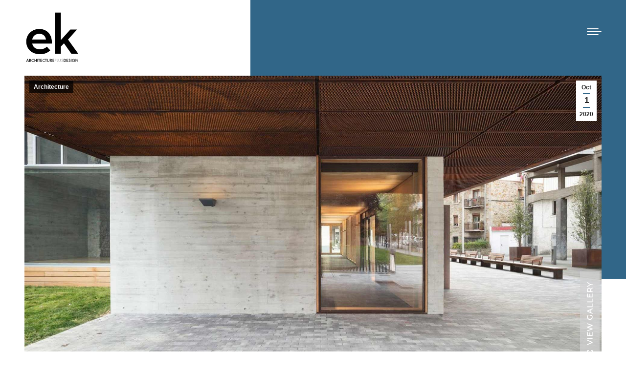

--- FILE ---
content_type: text/html; charset=UTF-8
request_url: https://ek-mag.com/zubiaur-school-of-music/
body_size: 43241
content:
<!DOCTYPE html>
<!--[if !(IE 6) | !(IE 7) | !(IE 8)  ]><!-->
<html lang="en-US" class="no-js">
<!--<![endif]-->
<head>
<meta charset="UTF-8" />
<meta name="viewport" content="width=device-width, initial-scale=1, maximum-scale=1, user-scalable=0"/>
<meta name="theme-color" content="#687e9d"/>	<link rel="profile" href="https://gmpg.org/xfn/11" />
<style id="jetpack-boost-critical-css">@media all{.gm_tr_list>*{display:block;position:relative;padding:10px;box-sizing:border-box;background-color:#2b2c30;border-radius:5px;height:120px;padding:20px 20px;grid-area:"cell";color:#b7bbc0}.gm_br_desc{grid-area:br_desc;height:100%;padding-bottom:20px;box-sizing:border-box;display:flex;align-items:flex-end;line-height:1.3}.gm_br_banner{display:flex;justify-content:flex-end;align-items:flex-end;grid-area:br_image;height:110px;margin-top:auto;filter:drop-shadow(0 8px 40px rgb(0 0 0/.25))}}@media all{.wpml-ls-legacy-list-horizontal{border:1px solid #fff0;padding:7px;clear:both}.wpml-ls-legacy-list-horizontal>ul{padding:0;margin:0!important;list-style-type:none}.wpml-ls-legacy-list-horizontal .wpml-ls-item{padding:0;margin:0;list-style-type:none;display:inline-block}.wpml-ls-legacy-list-horizontal a{display:block;text-decoration:none;padding:5px 10px 6px;line-height:1}.wpml-ls-legacy-list-horizontal a span{vertical-align:middle}}@media all{@font-face{font-family:icomoon-the7-font;font-weight:400;font-style:normal}[class*=icomoon-the7-],[class^=icomoon-the7-],[class^=soc-font-]{font-family:icomoon-the7-font!important;speak:none;font-style:normal;font-weight:400;font-variant:normal;text-transform:none;line-height:1;-webkit-font-smoothing:antialiased;-moz-osx-font-smoothing:grayscale}.icomoon-the7-font-the7-cart-01:before{content:""}.icomoon-the7-font-the7-heart-empty:before{content:""}.icomoon-the7-font-the7-login-021:before{content:"󥀡"}.icomoon-the7-font-the7-zoom-044:before{content:""}.icomoon-the7-font-the7-zoom-08:before{content:""}.facebook .soc-font-icon:before{content:""}.instagram .soc-font-icon:before{content:""}.linkedin .soc-font-icon:before{content:""}.pinterest .soc-font-icon:before{content:""}.twitter .soc-font-icon:before{content:""}.whatsapp .soc-font-icon:before{content:""}.you-tube .soc-font-icon:before{content:""}}@media all{.fa-fw{text-align:center;width:1.25em}}@media all{.vc_row:after,.vc_row:before{content:" ";display:table}.vc_row:after{clear:both}.vc_column_container{width:100%}.vc_row{margin-left:-15px;margin-right:-15px}.vc_col-sm-12{box-sizing:border-box;min-height:1px;padding-left:15px;padding-right:15px;position:relative}@media (min-width:768px){.vc_col-sm-12{float:left}.vc_col-sm-12{width:100%}}#content .wpb_text_column :last-child,#content .wpb_text_column p:last-child,.wpb_text_column :last-child,.wpb_text_column p:last-child{margin-bottom:0}.wpb_content_element{margin-bottom:35px}.wpb-content-wrapper{border:none;display:block;margin:0;overflow:unset;padding:0}.vc_column-inner:after,.vc_column-inner:before{content:" ";display:table}.vc_column-inner:after{clear:both}.vc_column_container{padding-left:0;padding-right:0}.vc_column_container>.vc_column-inner{box-sizing:border-box;padding-left:15px;padding-right:15px;width:100%}}@media all{article,header{display:block}*{padding:0;margin:0}html{font-size:100%;-webkit-text-size-adjust:100%;-ms-text-size-adjust:100%}strong{font-weight:700}ul{list-style:none}img{border:0;-ms-interpolation-mode:bicubic}svg:not(:root){overflow:hidden}form{margin:0}button,input{font-size:100%;margin:0;vertical-align:baseline}button,input{line-height:normal}button,input[type=submit]{-webkit-appearance:button}.pswp{display:none;position:absolute;width:100%;height:100%;left:0;top:0;-ms-touch-action:none;touch-action:none;z-index:9500;-webkit-text-size-adjust:100%;-webkit-backface-visibility:hidden;outline:0}.pswp::after,.pswp::before{content:" ";display:table}.pswp *{-webkit-box-sizing:border-box;box-sizing:border-box}.pswp__bg{position:absolute;left:0;top:0;width:100%;height:100%;background:#000;opacity:0;-webkit-transform:translateZ(0);transform:translateZ(0);-webkit-backface-visibility:hidden;will-change:opacity}.pswp__scroll-wrap{position:absolute;left:0;top:0;width:100%;height:100%;overflow:hidden}.pswp__container{-ms-touch-action:none;touch-action:none;position:absolute;left:0;right:0;top:0;bottom:0;-webkit-backface-visibility:hidden}.pswp__container{-webkit-touch-callout:none}.pswp__item{position:absolute;left:0;right:0;top:0;bottom:0;overflow:hidden}.pswp__caption .pswp__caption__center{text-align:center}.pswp button.pswp__button{height:1.5em;width:1.5em;margin-top:-.75em;background:0 0!important;opacity:.5}.pswp button.pswp__button:before{display:block;width:100%;height:100%;content:"";background-color:#fff!important}.pswp .pswp__top-bar button.pswp__button{height:26px;width:26px;margin-top:-13px;top:50%;margin-right:15px}.pswp button.pswp__button--close{margin-right:15px}.pswp button.pswp__button--close:before{-webkit-mask:url(https://ek-mag.com/wp-content/themes/dt-the7/images/x-lg.svg);mask-image:url(https://ek-mag.com/wp-content/themes/dt-the7/images/x-lg.svg);-webkit-mask-repeat:no-repeat;mask-repeat:no-repeat;-webkit-mask-position:right center;mask-position:right center;-webkit-mask-size:26px;mask-size:26px}.pswp__button--share:before{-webkit-mask:url(https://ek-mag.com/wp-content/themes/dt-the7/images/the7-share-fill.svg);mask-image:url(https://ek-mag.com/wp-content/themes/dt-the7/images/the7-share-fill.svg);-webkit-mask-repeat:no-repeat;mask-repeat:no-repeat;-webkit-mask-position:right center;mask-position:right center}.pswp .pswp__button--arrow--left:before,.pswp .pswp__button--arrow--right:before{position:static;display:flex;justify-content:center;align-items:center;width:1.5em;height:1.5em}.pswp button.pswp__button.pswp__button--arrow--left:before{background-image:none!important;-webkit-mask:url(https://ek-mag.com/wp-content/themes/dt-the7/images/the7-chevron-left.svg);mask-image:url(https://ek-mag.com/wp-content/themes/dt-the7/images/the7-chevron-left.svg);-webkit-mask-repeat:no-repeat;mask-repeat:no-repeat;-webkit-mask-position:right center;mask-position:right center}.pswp button.pswp__button.pswp__button--arrow--right:before{background-image:none!important;-webkit-mask:url(https://ek-mag.com/wp-content/themes/dt-the7/images/the7-chevron-right.svg);mask-image:url(https://ek-mag.com/wp-content/themes/dt-the7/images/the7-chevron-right.svg);-webkit-mask-repeat:no-repeat;mask-repeat:no-repeat;-webkit-mask-position:right center;mask-position:right center}.pswp .pswp__share-tooltip{border-radius:0}.pswp__share-tooltip:before{content:"";display:block;width:0;height:0;position:absolute;top:-12px;right:15px;border:6px solid #fff0;border-bottom-color:#fff}.pswp__button{position:relative;background:0 0;overflow:visible;-webkit-appearance:none;display:block;border:0;padding:0;margin:0;float:right;opacity:.75;-webkit-box-shadow:none;box-shadow:none}.pswp__button,.pswp__button--arrow--left:before,.pswp__button--arrow--right:before{width:44px;height:44px}.pswp__button--fs{display:none}.pswp__button--zoom{display:none}.pswp__button--arrow--left,.pswp__button--arrow--right{background:0 0;top:50%;margin-top:-50px;width:70px;height:100px;position:absolute}.pswp__button--arrow--left{left:0}.pswp__button--arrow--right{right:0}.pswp__button--arrow--left:before,.pswp__button--arrow--right:before{content:"";top:35px;background-color:rgb(0 0 0/.3);height:30px;width:32px;position:absolute}.pswp__button--arrow--left:before{left:6px}.pswp__button--arrow--right:before{left:0;right:6px}.pswp__share-modal{display:block;background:rgb(0 0 0/.5);width:100%;height:100%;top:0;left:0;padding:10px;position:absolute;z-index:1600;opacity:0;-webkit-backface-visibility:hidden;will-change:opacity}.pswp__share-modal--hidden{display:none}.pswp__share-tooltip{min-width:150px;z-index:1620;position:absolute;background:#fff;top:56px;border-radius:2px;display:block;width:auto;right:44px;-webkit-box-shadow:0 2px 5px rgb(0 0 0/.25);box-shadow:0 2px 5px rgb(0 0 0/.25);-webkit-transform:translateY(6px);-ms-transform:translateY(6px);transform:translateY(6px);-webkit-backface-visibility:hidden;will-change:transform}.pswp__counter{position:absolute;left:0;top:0;height:44px;font-size:13px;line-height:44px;color:#fff;opacity:.75;padding:0 10px}.pswp__caption{position:absolute;left:0;bottom:0;width:100%;min-height:44px}.pswp__caption__center{text-align:left;max-width:420px;margin:0 auto;font-size:13px;padding:10px;line-height:20px;color:#ccc}.pswp__preloader{width:44px;height:44px;position:absolute;top:0;left:50%;margin-left:-22px;opacity:0;will-change:opacity;direction:ltr}.pswp__preloader__icn{width:20px;height:20px;margin:12px}@media screen and (max-width:1024px){.pswp__preloader{position:relative;left:auto;top:auto;margin:0;float:right}}.pswp__ui{-webkit-font-smoothing:auto;visibility:visible;opacity:1;z-index:1550}.pswp__top-bar{position:absolute;left:0;top:0;height:44px;width:100%}.pswp__caption,.pswp__top-bar{-webkit-backface-visibility:hidden;will-change:opacity}.pswp__caption,.pswp__top-bar{background-color:rgb(0 0 0/.5)}.pswp__ui--hidden .pswp__button--arrow--left,.pswp__ui--hidden .pswp__button--arrow--right,.pswp__ui--hidden .pswp__caption,.pswp__ui--hidden .pswp__top-bar{opacity:.001}.page-inner{-ms-grid-column:1;-ms-grid-row:2;grid-area:page-inner}#main-slideshow,.photo-scroller{-ms-grid-column:1;-ms-grid-row:2;grid-area:slider}.masthead{-ms-grid-column:1;-ms-grid-row:1;grid-area:header}.side-header-v-stroke.masthead,.side-header.masthead{-ms-grid-column:1;grid-area:header-side}.checkout-page-title{grid-area:checkout;-ms-grid-column:1;-ms-grid-row:4}.page-title{-ms-grid-column:1;-ms-grid-row:3;grid-area:title}.fancy-header{-ms-grid-column:1;-ms-grid-row:3;grid-area:fancyheader}.elementor-location-header{grid-area:elementor-header}#main{-ms-grid-column:1;-ms-grid-row:5;grid-area:main}.footer{-ms-grid-column:1;-ms-grid-row:6;grid-area:footer}.responsive-off .sidebar{grid-area:sidebar;-ms-grid-row:1}.responsive-off .content{grid-area:content;-ms-grid-row:1}.content,.wf-wrap,.wpb_row{box-sizing:border-box}.wf-wrap{max-width:100%;padding:0 44px;margin:0 auto}.post{position:relative}.post:after,.post:before{content:"";display:table;clear:both}.fancy-date a{position:absolute;display:-ms-flexbox;display:-ms-flex;display:flex;-ms-align-items:center;-ms-flex-align:center;align-items:center;top:10px;right:10px;z-index:30;box-sizing:border-box;text-decoration:none;background:#fff}.vertical-fancy-style .fancy-date a{-ms-flex-flow:column nowrap;flex-flow:column nowrap;min-height:80px;min-width:42px;padding:2px 0}.fancy-date a *{color:#222}.fancy-date a .entry-date,.fancy-date a .entry-month{position:relative}.fancy-date a .entry-date:after,.fancy-date a .entry-month:after{position:absolute;height:2px;content:""}.vertical-fancy-style .fancy-date a .entry-date:after,.vertical-fancy-style .fancy-date a .entry-month:after{left:50%;bottom:-2px;width:14px;margin-left:-7px}.fancy-date .entry-month,.fancy-date .entry-year{font:700 11px/19px Arial,Verdana,sans-serif}.vertical-fancy-style .fancy-date .entry-month,.vertical-fancy-style .fancy-date .entry-year{font:700 12px/22px Arial;padding:1px}.vertical-fancy-style .fancy-date .entry-month{margin-bottom:2px}.fancy-date .entry-date{font:700 24px/29px Arial,Verdana,sans-serif}.vertical-fancy-style .fancy-date .entry-date{font:700 22px/28px Arial;margin-bottom:3px;padding:2px}.single .content>.post,.single .content>.single-postlike{margin-bottom:50px}.single .content>.post:last-child,.single .content>.single-postlike:last-child{margin-bottom:0}.single .post:not(.type-event) .post-thumbnail,.single .single-postlike:not(.type-event) .post-thumbnail{position:relative;margin-bottom:45px;line-height:0}.single .post:not(.type-event) .post-thumbnail img,.single .single-postlike:not(.type-event) .post-thumbnail img{width:100%}.single .entry-content{margin-bottom:50px}.share-link-description .share-link-icon{display:none}.share-buttons .soc-font-icon{display:none}:not(.show-on-hover).single-share-box .share-buttons a .social-text{display:none}.post-navigation .nav-links{display:-ms-flexbox;display:-ms-flex;display:flex;padding:25px 0;border-width:1px 0;border-style:solid}.meta-nav{margin-bottom:5px;text-transform:uppercase}.post-navigation .nav-next,.post-navigation .nav-previous{position:relative;display:-ms-flexbox;display:-ms-flex;display:flex;-ms-flex-flow:column wrap;flex-flow:column wrap;-ms-flex-pack:center;-ms-justify-content:center;justify-content:center;text-decoration:none}.nav-previous{width:45%;padding-left:35px;margin-right:30px}.nav-previous svg{position:absolute;left:0;top:50%;transform:translateY(-50%);width:32px}.nav-previous .post-title{-ms-align-self:flex-start;-ms-flex-item-align:flex-start;align-self:flex-start;max-width:100%}.post-navigation .nav-next{padding-right:35px;margin-left:30px;width:45%;text-align:right}.post-navigation .nav-next svg{position:absolute;right:0;top:50%;transform:translateY(-50%);width:32px}.post-navigation .nav-next .post-title{-ms-align-self:flex-end;-ms-flex-item-align:flex-end;align-self:flex-end;max-width:100%}.sidebar-none .content{width:100%}body{overflow-x:hidden}h1,h4{margin-bottom:10px;clear:both}p{margin-bottom:10px}a{text-decoration:underline}.post img,.single-postlike img,img[class*=wp-image-]{max-width:100%;height:auto}.alignnone{float:none;margin:0 auto 10px}.wp-caption{max-width:100%}.assistive-text{position:absolute!important;clip:rect(1px,1px,1px,1px)}#page{position:relative;overflow:hidden}.main-gradient{display:none}#main{padding:50px 0}.screen-reader-text{clip:rect(1px,1px,1px,1px);height:1px;overflow:hidden;position:absolute!important;width:1px}#page .skip-link{background-color:#f1f1f1;box-shadow:0 0 1px 1px rgb(0 0 0/.2);color:#21759b;display:block;font-size:14px;font-weight:700;left:-9999em;outline:0;padding:15px 23px 14px;text-decoration:none;text-transform:none;top:-9999em}input[type=text]{-webkit-appearance:none;-moz-appearance:none;-ms-appearance:none;appearance:none;outline:0}a.button,input[type=submit]{position:relative;display:inline-flex;align-items:center;justify-content:center;text-decoration:none;white-space:nowrap}.soc-ico{overflow:hidden}.soc-ico a{position:relative;display:-ms-inline-flexbox;display:-ms-inline-flex;display:inline-flex;-ms-align-items:center;-ms-flex-align:center;align-items:center;-ms-flex-pack:center;-ms-justify-content:center;justify-content:center;margin:2px;width:26px;height:26px;line-height:26px;text-align:center;border-radius:50%;box-sizing:border-box;text-decoration:none}.soc-ico a .soc-font-icon{position:relative;z-index:1;font-size:16px}.soc-ico a:after,.soc-ico a:before{position:absolute;top:0;left:0;width:26px;height:26px;content:"";border-radius:inherit}.soc-ico a:before{opacity:1}.soc-ico a:after{opacity:0}.soc-ico a{text-decoration:none}.fancy-date a>span{display:block}.fancy-categories{position:absolute;display:-ms-flexbox;display:-ms-flex;display:flex;-ms-flex-flow:column nowrap;flex-flow:column nowrap;-ms-align-items:flex-start;-ms-flex-align:flex-start;align-items:flex-start;z-index:30;top:10px;left:10px}.fancy-categories a{padding:2px 9px 1px;margin:0 0 2px;text-decoration:none;background-color:rgb(0 0 0/.75);color:#fff}.fancy-categories *{font:700 12px/22px Arial,Verdana,sans-serif}.dt-text-title{grid-area:header;max-width:100%}@media all and (-ms-high-contrast:none){.popup-search-wrap{box-shadow:0 0 4px rgb(0 0 0/.2)}}.dt-text-desc{grid-area:desc;max-width:100%}.icon-with-text-shortcode .text-icon{grid-area:icon;text-decoration:none}.icon-with-text-shortcode .default-btn-shortcode{justify-self:start;grid-area:button}.masthead{position:relative;z-index:102;box-sizing:border-box}.masthead:not(.side-header){display:-ms-flexbox;-ms-flex-direction:column}.top-bar{position:relative;display:-ms-flexbox;display:-ms-flex;display:flex;margin-top:0;box-sizing:border-box}.top-bar-bg,.top-bar:after{position:absolute;bottom:0;left:0;width:100%;height:100%;content:"";box-sizing:content-box}.top-bar:after{height:1px}.top-bar-bg,.top-bar.full-width-line:after{padding:0 1000px;margin-left:-1000px}.top-bar>.mini-widgets{display:-ms-flexbox;display:-ms-flex;display:flex;-ms-align-items:center;-ms-flex-align:center;align-items:center;-ms-flex:1 1 auto;flex:1 1 auto;-ms-justify-content:flex-start;justify-content:flex-start;-ms-flex-pack:start;-ms-flex-flow:row wrap;flex-flow:row wrap}.top-bar .mini-widgets.right-widgets,.top-bar .mini-widgets:last-child{-ms-justify-content:flex-end;justify-content:flex-end;-ms-flex-pack:end}.top-bar *{font-size:inherit;line-height:inherit}.top-bar.top-bar-empty{position:absolute;visibility:hidden;opacity:0}.branding{line-height:0;font-size:0}.side-header .branding{display:-ms-flexbox;display:-ms-flex;display:flex}.branding>a{display:block}.branding a img,.branding img{max-width:100%;height:auto}.masthead .mini-widgets>*{display:inline-block;margin-left:10px;margin-right:10px}.masthead.side-header:not(.masthead-mobile-header) .mini-widgets>*{margin:5px 20px 5px 0}.masthead.side-header.h-center .mini-widgets>*{margin-left:10px;margin-right:10px}.mini-contacts,.mini-login a{position:relative;margin:0}.masthead .mini-contacts,.masthead .mini-login a{display:-ms-inline-flexbox;display:-ms-inline-flex;display:inline-flex;-ms-align-items:center;-ms-flex-align:center;align-items:center}.side-header .mini-contacts,.side-header .mini-login a{white-space:normal}.mini-contacts i,.mini-login a i{margin-right:5px}.masthead .mini-search{position:relative;display:inline-block;vertical-align:middle;z-index:10;max-width:100%}.popup-search .popup-search-wrap{background:#fff}.popup-search .popup-search-wrap:before{border-bottom-color:#fff}.side-header:not(.masthead-mobile-header) .popup-search .popup-search-wrap:before{border-top-color:#fff}.searchform{position:relative;z-index:3;max-width:100%}.searchform .field{max-width:100%;border-style:solid;box-sizing:border-box}.popup-search-wrap{padding:10px;position:absolute;right:-10px;top:38px;visibility:hidden;-webkit-filter:drop-shadow(0 0 4px rgb(0 0 0/.2));filter:drop-shadow(0 0 4px rgb(0 0 0/.2));-webkit-backface-visibility:hidden;-webkit-transform:translate3d(0,0,0)}.popup-search-wrap:before{position:absolute;top:-7px;right:20px;width:0;height:0;border-left:5px solid #fff0;border-right:5px solid #fff0;border-bottom:7px solid red;content:""}.side-header:not(.masthead-mobile-header) .popup-search-wrap:before{top:auto;bottom:-7px;border-left:5px solid #fff0;border-right:5px solid #fff0;border-top:7px solid;border-bottom:none}.popup-search-wrap .search-icon{position:absolute;top:0;right:20px;height:100%}.mini-search input[type=text]{margin-bottom:0}.popup-search .searchform .submit{border:none;background-color:#fff0;text-decoration:none}.mini-search .submit{display:-ms-flexbox;display:-ms-flex;display:flex;-ms-align-items:center;-ms-flex-align:center;align-items:center;border:none;background-color:#fff0;text-decoration:none}.mini-search .search-icon{text-decoration:none;background-repeat:no-repeat;background-position:center center}.mini-search .search-icon{display:-ms-flexbox;display:-ms-flex;display:flex;-ms-align-items:center;-ms-flex-align:center;align-items:center}.popup-search .submit i{font-size:16px}.masthead .mini-search .searchsubmit{display:none}.masthead .mini-widgets .mini-login{display:-ms-inline-flexbox;display:-ms-inline-flex;display:inline-flex;-ms-align-items:center;-ms-flex-align:center;align-items:center}.mini-login i{margin-right:5px}.mini-login a{position:relative;display:inherit;text-decoration:none}.masthead .soc-ico{display:inline-block;vertical-align:middle}.text-area{position:relative;display:inline-block;vertical-align:middle}.mini-widgets .text-area a:not(.dt-btn){text-decoration:underline}.text-area>p{margin-bottom:0}.mini-login .submit.text-disable,.wc-ico-cart.text-disable{letter-spacing:-4px}.masthead .soc-ico a{line-height:22px}.dt-close-mobile-menu-icon,.menu-close-toggle,.menu-toggle{position:relative}.dt-close-mobile-menu-icon:after,.dt-close-mobile-menu-icon:before,.menu-close-toggle:after,.menu-close-toggle:before,.menu-toggle:after,.menu-toggle:before{position:absolute;top:0;left:0;width:100%;height:100%;content:"";border-radius:inherit;box-sizing:border-box}.dt-close-mobile-menu-icon:after,.menu-close-toggle:after,.menu-toggle:after{opacity:0}.dt-close-mobile-menu-icon:before,.menu-close-toggle:before,.menu-toggle:before{opacity:1}.main-nav>li{position:relative;display:-ms-flexbox;display:-ms-flex;display:flex}.main-nav>li>a{text-decoration:none}.main-nav>li>a{position:relative;display:-ms-flexbox;display:-ms-flex;display:flex;-ms-align-items:center;-ms-flex-align:center;align-items:center}.menu-text{display:block}.l-to-r-line>li>a>span{position:relative;display:block}.mobile-main-nav>li{display:-ms-flexbox;display:-ms-flex;display:flex;-ms-flex-flow:row wrap;flex-flow:row wrap}.dt-mobile-header{position:fixed;top:0;height:100%;min-height:100%;width:500px;max-width:100%;z-index:9602;box-sizing:border-box;background-color:grey;transform:translate3d(-100%,0,0);overflow:hidden}.right-mobile-menu .dt-mobile-header{right:0;transform:translate3d(100%,0,0)}html:not(.touchevents) .dt-mobile-header::-webkit-scrollbar{width:13px}.mobile-mini-widgets-in-menu{display:none}.mobile-mini-widgets-in-menu{padding:30px 0}.mobile-main-nav{display:-ms-flexbox;display:-ms-flex;display:flex;-ms-flex-flow:column nowrap;flex-flow:column nowrap;-ms-flex:10 1 auto;flex:10 1 auto}.mobile-main-nav>li{position:relative;display:-ms-flexbox;display:-ms-flex;display:flex}.mobile-menu-show-divider .mobile-main-nav>li:before{content:"";position:absolute;top:-.5px;height:0;width:100%;max-width:100%;left:0}.mobile-menu-show-divider .mobile-main-nav>li:first-child:before{display:none}.mobile-main-nav>li>a{text-decoration:none;position:relative;display:-ms-flexbox;display:-ms-flex;display:flex;-ms-align-items:center;-ms-flex-align:center;align-items:center;padding:10px 30px 10px 0;-ms-flex-positive:1;-ms-flex-grow:1;flex-grow:1}.dt-close-mobile-menu-icon{display:-ms-inline-flexbox;display:-ms-inline-flex;display:inline-flex;-ms-align-items:center;-ms-flex-align:center;align-items:center;-ms-flex-pack:center;-ms-justify-content:center;justify-content:center;position:absolute;top:0;z-index:9999;opacity:0;min-width:12px;min-height:12px}.dt-close-mobile-menu-icon .close-line-wrap{position:relative;width:22px;height:100%}.fade-big-mobile-menu-close-icon .dt-close-mobile-menu-icon .close-line-wrap{width:26px;height:26px}.dt-close-mobile-menu-icon span{position:relative;display:block;margin:0;z-index:2}.dt-close-mobile-menu-icon .close-line{display:inline-block;transform-origin:50% 50%;width:22px;height:2px;position:absolute;left:0;content:""}.dt-close-mobile-menu-icon .close-line:nth-child(2){display:none}.fade-big-mobile-menu-close-icon .dt-close-mobile-menu-icon .close-line{width:26px;height:1px;top:50%;margin-top:-1px}.dt-close-mobile-menu-icon .close-line:after,.dt-close-mobile-menu-icon .close-line:before{position:absolute;top:0;left:0;width:100%;height:100%;content:"";border-radius:inherit;box-sizing:border-box}.dt-close-mobile-menu-icon .close-line:after{opacity:0}.dt-close-mobile-menu-icon .close-line:before{opacity:1}.dt-close-mobile-menu-icon .close-line:first-child{transform:rotate3d(0,0,1,45deg)}.dt-close-mobile-menu-icon .close-line:last-child{transform:rotate3d(0,0,1,-45deg)}img.lazy-load:not(.is-loaded){opacity:0!important}.scroll-top{position:fixed;display:-ms-flexbox;display:-ms-flex;display:flex;-ms-align-items:center;-ms-flex-align:center;align-items:center;-ms-flex-pack:center;-ms-justify-content:center;justify-content:center;right:10px;bottom:10px;width:40px;height:40px;opacity:0;z-index:-1;text-decoration:none;background-color:#000;background-color:rgb(0 0 0/.2)}.scroll-top svg{text-transform:none;width:24px;line-height:1;fill:#fff}.mini-wpml{position:relative}.post-thumbnail::after{content:none}}@media all{.mixed-header .header-bar{position:relative;display:-ms-flexbox;display:-ms-flex;display:flex;-ms-align-items:stretch;-ms-flex-align:stretch;align-items:stretch;-ms-align-content:stretch;align-content:stretch;-ms-flex-line-pack:stretch;-ms-flex-pack:space-between;-ms-justify-content:space-between;justify-content:space-between;-ms-flex-pack:justify}.top-line-left,.top-line-right{display:-ms-flexbox;display:-ms-flex;display:flex;-ms-flex-flow:row nowrap;flex-flow:row nowrap;-ms-align-items:center;-ms-flex-align:center;align-items:center}.top-line-left{-ms-flex-order:1;order:1}.top-line-right{-ms-flex-order:3;order:3;-ms-flex-pack:flex-end;-ms-justify-content:flex-end;justify-content:flex-end}.mixed-header.logo-left .branding{-ms-flex-order:1;order:1}.masthead.mixed-header .header-bar{-ms-align-items:center;-ms-flex-align:center;align-items:center}.sticky-header.header-side-right #page{padding-right:0}.sticky-header.fade-header-animation .side-header{z-index:9402}.menu-toggle{box-sizing:border-box;display:-ms-flexbox;display:-ms-flex;display:flex;-ms-align-items:center;-ms-flex-align:center;align-items:center;position:relative;outline:0;padding:0;z-index:500}.fade-header-animation .side-header{opacity:0;visibility:hidden}.menu-close-toggle{display:flex;box-sizing:border-box}.menu-close-toggle{display:-ms-inline-flexbox;display:-ms-inline-flex;display:inline-flex;-ms-align-items:center;-ms-flex-align:center;align-items:center;-ms-flex-pack:center;-ms-justify-content:center;justify-content:center;position:absolute;top:0;z-index:-1;opacity:0;min-width:12px;min-height:12px}.ouside-menu-close-icon .menu-close-toggle{position:fixed}.menu-close-toggle .close-line-wrap{position:relative;width:22px;height:100%}.fade-big-menu-close-icon .menu-close-toggle .close-line-wrap{width:26px;height:26px}.menu-close-toggle span{position:relative;display:block;margin:0;z-index:2}.menu-close-toggle .close-line{display:inline-block;transform-origin:50% 50%;width:22px;height:2px;position:absolute;left:0;content:""}.menu-close-toggle .close-line:nth-child(2){display:none}.fade-big-menu-close-icon .menu-close-toggle .close-line{width:26px;height:1px;top:50%;margin-top:-1px}.menu-close-toggle .close-line:after,.menu-close-toggle .close-line:before{position:absolute;top:0;left:0;width:100%;height:100%;content:"";border-radius:inherit;box-sizing:border-box}.menu-close-toggle .close-line:after{opacity:0}.menu-close-toggle .close-line:before{opacity:1}.menu-close-toggle .close-line:first-child{transform:rotate3d(0,0,1,45deg)}.menu-close-toggle .close-line:last-child{transform:rotate3d(0,0,1,-45deg)}@media all and (-ms-high-contrast:none),(-ms-high-contrast:active){.masthead.side-header-h-stroke{display:-ms-flexbox;-ms-flex-direction:column;-ms-align-content:space-between;align-content:space-between;-ms-flex-pack:center;-ms-justify-content:center;justify-content:center}.masthead.side-header-h-stroke .header-bar,.masthead.side-header-h-stroke .top-bar{width:100%}}.side-header{position:fixed;display:flex;display:-ms-flexbox;display:-ms-flex;height:100%;z-index:101;width:400px}.header-side-right .side-header{right:0}.side-header .header-bar{display:flex;display:-ms-flexbox;display:-ms-flex;-ms-flex-flow:column nowrap;flex-flow:column nowrap;box-sizing:border-box;width:100%}.fully-inside.side-header .header-bar .main-nav{-ms-flex:0 1 auto;flex:0 1 auto}.side-header .main-nav{-ms-flex:10 1 auto;flex:10 1 auto;display:flex;display:-ms-flexbox;display:-ms-flex;-ms-flex-flow:column nowrap;flex-flow:column nowrap}.side-header .header-bar .mini-widgets{display:-ms-flexbox;display:-ms-flex;display:flex;-ms-flex-flow:row wrap;flex-flow:row wrap;-ms-align-items:center;-ms-flex-align:center;align-items:center}.side-header.h-center .main-nav>li{display:flex;display:-ms-flexbox;display:-ms-flex;-ms-flex-pack:center;-ms-justify-content:center;justify-content:center}.side-header.h-center .main-nav>li>a{text-align:center}.side-header.h-justify .main-nav>li>a{-ms-flex-positive:1;-ms-flex-grow:1;flex-grow:1}.side-header.h-center .branding,.side-header.h-center:not(.masthead-mobile-header) .mini-widgets,.side-header.h-justify.h-center .main-nav>li>a{text-align:center;-ms-flex-pack:center;-ms-justify-content:center;justify-content:center}.side-header.slide-out{position:fixed;top:0}:root{--the7-form-border:solid;--the7-btn-shadow:0px 0px 10px 0px rgba(0,0,0,0)}#the7-body{--the7-h1-color:var(--the7-title-color);--the7-h4-color:var(--the7-title-color);--the7-btn-s-font:var(--the7-btn-s-font-style,normal) normal var(--the7-btn-s-font-weight,normal) var(--the7-btn-s-font-size)/var(--the7-btn-s-line-height) var(--the7-btn-s-font-family);--the7-btn-m-font:var(--the7-btn-m-font-style,normal) normal var(--the7-btn-m-font-weight,normal) var(--the7-btn-m-font-size)/var(--the7-btn-m-line-height) var(--the7-btn-m-font-family);--the7-base-font-big:var(--the7-base-font-style,normal) normal var(--the7-base-font-weight,normal) var(--the7-text-big-font-size)/var(--the7-text-big-line-height) var(--the7-base-font-family);--the7-h1-font:var(--the7-h1-font-style,normal) normal var(--the7-h1-font-weight,normal) var(--the7-h1-font-size)/var(--the7-h1-line-height) var(--the7-h1-font-family);--the7-h4-font:var(--the7-h4-font-style,normal) normal var(--the7-h4-font-weight,normal) var(--the7-h4-font-size)/var(--the7-h4-line-height) var(--the7-h4-font-family);--the7-form-md-font-family:var(--the7-base-font-family);--the7-form-md-font-style:var(--the7-base-font-style,normal);--the7-form-md-font-weight:var(--the7-base-font-weight,normal);--the7-form-md-font-size:var(--the7-base-font-size);--the7-form-md-line-height:var(--the7-base-line-height);--the7-form-md-font:var(--the7-form-md-font-style) normal var(--the7-form-md-font-weight) var(--the7-form-md-font-size,--the7-base-font-size)/var(--the7-form-md-line-height,--the7-base-line-height) var(--the7-form-md-font-family,--the7-base-font-family)}body,html{font:var(--the7-base-font-big);letter-spacing:var(--the7-base-letter-spacing);text-transform:var(--the7-base-text-transform);text-decoration:var(--the7-base-text-decoration);word-spacing:normal;color:var(--the7-base-color)}#main .wf-wrap{padding:0 50px 0 50px}.masthead:not(.side-header):not(.side-header-menu-icon) .header-bar{max-width:calc(1300px - 30px - 30px);margin:0 auto}.h4-size,h1,h4{color:var(--the7-title-color)}h1{color:var(--the7-h1-color);font:var(--the7-h1-font);text-transform:var(--the7-h1-text-transform);letter-spacing:var(--the7-h1-letter-spacing);word-spacing:var(--the7-h1-word-spacing);text-decoration:var(--the7-h1-text-decoration)}.h4-size,h4{color:var(--the7-h4-color);font:var(--the7-h4-font);text-transform:var(--the7-h4-text-transform);letter-spacing:var(--the7-h4-letter-spacing);word-spacing:var(--the7-h4-word-spacing);text-decoration:var(--the7-h4-text-decoration)}a{color:var(--the7-links-color)}#main>.wf-wrap{width:1300px}#main{padding:70px 0 70px 0}#main>.wf-wrap{padding:0 50px 0 50px}body{background:#fff none no-repeat fixed center center;background-size:cover}#page{background:#fff0 none repeat center top;background-size:auto}#mobile-menu{border-radius:0}.top-bar-bg{background:#fff0 none repeat center center}.top-bar.full-width-line:after{border-bottom:1px solid rgb(51 51 51/.11)}.top-bar{min-height:36px;padding:3px 50px 3px 50px}.masthead:not(.side-header):not(.side-header-menu-icon) .top-bar{max-width:calc(1300px);margin:0 auto}.top-bar{color:#b1b4b8}.branding>a{padding:0 5px 0 40px}.side-header-h-stroke .branding>a{padding:0 18px 0 0}.mini-search input.field{font:15px/19px"PFBagueSansPro",Helvetica,Arial,Verdana,sans-serif;min-height:34px;height:auto;line-height:34px;width:200px;border-width:0;border-color:#e2e2e2;border-radius:0;background:#f4f4f4;padding:0 12px 0 12px}.mini-search .searchform:not(.search-icon-disabled) input.field{padding-right:12px}.mini-search .search-icon i{color:#aaa}.searchform input::-moz-placeholder{color:#aaa!important;opacity:1}.mini-search .field::placeholder,.searchform input[type=text]{color:#aaa}.popup-search .field::placeholder{color:#aaa!important}.mini-search .search-icon{right:12px}.mini-search .search-icon i{font-size:16px}.popup-search .search-icon{right:22px}.popup-search .submit i{font-size:15px;color:#000}.masthead .popup-search .popup-search-wrap{top:calc(100% + 8px)}.masthead.side-header .mini-widgets .popup-search .popup-search-wrap{top:auto;bottom:calc(100% + 8px)}.masthead .mini-search input[type=text]::-moz-placeholder{color:#333}.mini-search .submit{font:normal 14px/18px"Montserrat",Helvetica,Arial,Verdana,sans-serif;color:#000}.mini-search .search-icon{color:#aaa}.mini-login,.mini-login .submit{font:normal 14px/18px"Montserrat",Helvetica,Arial,Verdana,sans-serif;color:#000}.mini-login .submit i,.mini-login i{font-size:15px;color:#000}.mini-contacts{text-decoration:none;font:normal 14px/18px"Montserrat",Helvetica,Arial,Verdana,sans-serif;color:#000}.mini-contacts i{font-size:15px;color:#000}.masthead .mini-widgets .soc-ico a{width:26px;height:26px;margin:0 2.5px;line-height:26px;border-radius:100px}.masthead .mini-widgets .soc-ico a:after,.masthead .mini-widgets .soc-ico a:before{width:26px;height:26px}.masthead .mini-widgets .soc-ico a:first-child{margin-left:0}.masthead .mini-widgets .soc-ico a:last-child{margin-right:0}.masthead .soc-ico .soc-font-icon{font-size:17px;line-height:26px}.masthead .soc-ico.hover-custom-bg a:after{background-color:#efefef;background-image:none}.masthead .mini-widgets .soc-ico a:not(:hover) .soc-font-icon{color:var(--the7-accent-color);color:#111!important;background:0 0!important}.text-area{font:normal 14px/18px"Montserrat",Helvetica,Arial,Verdana,sans-serif;color:#000}.main-nav>li>a{margin:18px 14px 18px 14px;padding:4px 4px 4px 4px}.side-header:not(.dividers) .main-nav{margin:-22px 0-22px 0}.main-nav>li>a .menu-text{font:normal 600 14px/18px"Montserrat",Helvetica,Arial,Verdana,sans-serif;text-transform:none}.main-nav>li:not(.wpml-ls-item)>a .menu-text{color:#333}.main-nav>li:not(.wpml-ls-item)>a{color:#333}.main-nav>li.act:not(.wpml-ls-item)>a{color:#333}.main-nav>li.act:not(.wpml-ls-item)>a .menu-text{color:#333}.dt-mobile-header{background-color:#fff;width:330px}.right-mobile-menu-close-icon .dt-close-mobile-menu-icon{right:0}.mobile-main-nav>li>a{padding:10.4px 25px 10.4px 0}.mobile-menu-show-divider .mobile-main-nav>li>a{padding:15.2px 25px 15.2px 0}.mobile-main-nav li>a .menu-text{font:700 16px/20px"Montserrat",Helvetica,Arial,Verdana,sans-serif;color:#333;text-transform:none}.mobile-main-nav li>a{color:#333}.mobile-main-nav li.act>a{color:#687e9d}.mobile-main-nav li.act>a .menu-text{color:#687e9d}.mobile-menu-show-divider .mobile-main-nav>li:before{border-bottom:1px solid rgb(51 51 51/.12)}.dt-close-mobile-menu-icon{padding:5px 5px 5px 5px;margin:15px 0 0 0;border-radius:0}.dt-close-mobile-menu-icon span:after{background-color:var(--the7-accent-color);background:#fc0!important}.dt-close-mobile-menu-icon span:before{background-color:var(--the7-accent-color);background:#000!important}.masthead:not(.side-header):not(.side-header-v-stroke):not(.side-header-menu-icon) .header-bar{padding:0 30px 0 30px}.masthead:not(.mixed-header){background:#fff none repeat center center;background-size:auto}.masthead.shadow-decoration:not(.side-header-menu-icon):not(#phantom):not(.masthead-mobile-header){box-shadow:0 0 15px 1px rgb(0 0 0/.07)}.fancy-date .entry-date:after,.fancy-date .entry-month:after{color:#fff;background-color:var(--the7-accent-color)}.meta-nav{color:var(--the7-secondary-text-color);font-size:var(--the7-text-small-font-size);line-height:var(--the7-text-small-line-height)}.post-navigation .nav-links{border-color:var(--the7-divider-color)}.post-navigation .nav-links svg{fill:rgb(51 51 51/.12);color:rgb(51 51 51/.12)}a.button{font:var(--the7-btn-m-font);text-transform:var(--the7-btn-m-text-transform);letter-spacing:var(--the7-btn-m-letter-spacing);word-spacing:var(--the7-btn-m-word-spacing);border-radius:var(--the7-btn-m-border-radius);border-width:var(--the7-btn-m-border-width);border-style:var(--the7-btn-m-border-style);border-color:var(--the7-btn-border-color);padding:var(--the7-btn-m-padding);min-width:var(--the7-btn-m-min-width);min-height:var(--the7-btn-m-min-height)}a.button:not(.edd-submit),input[type=submit]:not([name=update_cart]){box-shadow:var(--the7-btn-shadow)}input[type=submit]:not([name=update_cart]){color:var(--the7-btn-color);background:var(--the7-btn-bg,#fff)}a.button:not(.edd-submit){color:var(--the7-btn-color);background:var(--the7-btn-bg,#fff)}input::-webkit-input-placeholder{color:var(--the7-input-color);opacity:var(--the7-form-placeholder-opacity,.5)}input:-moz-placeholder{color:var(--the7-input-color);opacity:var(--the7-form-placeholder-opacity,.5)}input[type=text]{color:var(--the7-input-color);font:var(--the7-form-md-font);border-style:var(--the7-form-border);border-top-width:var(--the7-top-input-border-width);border-right-width:var(--the7-right-input-border-width);border-bottom-width:var(--the7-bottom-input-border-width);border-left-width:var(--the7-left-input-border-width);padding:var(--the7-top-input-padding) var(--the7-right-input-padding) var(--the7-bottom-input-padding) var(--the7-left-input-padding);border-color:var(--the7-input-border-color);background-color:var(--the7-input-bg-color);border-radius:var(--the7-input-border-radius);box-shadow:var(--the7-form-shadow)}input[type=text]{min-height:var(--the7-input-height)}input[type=submit]:not([name=update_cart]):not(.woocommerce-widget-layered-nav-dropdown__submit){font:var(--the7-btn-m-font);text-transform:var(--the7-btn-m-text-transform);letter-spacing:var(--the7-btn-m-letter-spacing);word-spacing:var(--the7-btn-m-word-spacing);border-radius:var(--the7-btn-m-border-radius);padding:var(--the7-btn-m-padding);min-width:var(--the7-btn-m-min-width);min-height:var(--the7-btn-m-min-height)}.scroll-top{border-radius:0}input[type=text]{font:var(--the7-form-md-font);letter-spacing:var(--the7-form-md-letter-spacing);text-transform:var(--the7-form-md-text-transform);text-decoration:var(--the7-base-text-decoration)}.pswp .pswp__button--arrow--left:before,.pswp .pswp__button--arrow--right:before,.pswp button.pswp__button--arrow--left,.pswp button.pswp__button--arrow--right{font-size:62px;line-height:62px;min-height:62px}.mini-wpml{font:normal 14px/18px"Montserrat",Helvetica,Arial,Verdana,sans-serif}.mixed-header.side-header-h-stroke{background-color:#fff}.mixed-header.side-header-h-stroke .header-bar{min-height:130px}.mixed-header:not(.sticky-top-line-on) .branding>a{padding:0 0 0 44px}.menu-close-toggle{padding:15px 15px 15px 15px;margin:30px 30px 30px 30px;border-radius:0}.header-side-right.ouside-menu-close-icon .menu-close-toggle{right:90%}.hamburger-close-bg-enable.menu-close-toggle:before{background-color:var(--the7-accent-color);background:rgb(255 255 255/.75)!important}.hamburger-close-border-enable.menu-close-toggle:before{border:0 solid var(--the7-accent-color)}.hamburger-close-bg-hover-enable.menu-close-toggle:after{background-color:var(--the7-accent-color);background:rgb(255 255 255/.75)!important}.hamburger-close-border-hover-enable.menu-close-toggle:after{border:0 solid var(--the7-accent-color)}.menu-close-toggle .close-line:after{background-color:var(--the7-accent-color);background:#000!important}.menu-close-toggle .close-line:before{background-color:var(--the7-accent-color);background:#000!important}.menu-toggle{margin:0}.hamburger-bg-enable .menu-toggle:before{background-color:var(--the7-accent-color);background:rgb(255 255 255/.75)!important}.hamburger-border-enable .menu-toggle:before{border:0 solid var(--the7-accent-color)}.hamburger-bg-hover-enable .menu-toggle:after{background-color:var(--the7-accent-color);background:rgb(255 255 255/.75)!important}.hamburger-border-hover-enable .menu-toggle:after{border:0 solid var(--the7-accent-color)}.menu-toggle{border-radius:0;padding:18px 15px 18px 15px}.side-header{width:300px}.sticky-header .side-header{width:90%}.side-header .header-bar{padding:50px 0 50px 0}.side-header .header-bar .mini-widgets{padding:0 0 40px 0}}@media all{:root{--the7-accent-color:#687e9d;--the7-base-color:#545556;--the7-base-font-family:"Montserrat",Helvetica,Arial,Verdana,sans-serif;--the7-base-font-size:13px;--the7-base-font-weight:normal;--the7-base-line-height:1.4em;--the7-beautiful-spinner-color:rgba(51,51,51,0.25);--the7-bottom-input-border-width:1px;--the7-bottom-input-padding:5px;--the7-btn-border-color:#000000;--the7-btn-color:#000000;--the7-btn-m-border-radius:1px;--the7-btn-m-border-style:solid;--the7-btn-m-border-width:0px;--the7-btn-m-font-family:"PFBagueSansPro",Helvetica,Arial,Verdana,sans-serif;--the7-btn-m-font-size:14px;--the7-btn-m-font-weight:700;--the7-btn-m-letter-spacing:0px;--the7-btn-m-line-height:16px;--the7-btn-m-min-height:1px;--the7-btn-m-min-width:1px;--the7-btn-m-padding:12px 18px 12px 18px;--the7-btn-m-text-transform:none;--the7-btn-s-border-radius:1px;--the7-btn-s-border-style:solid;--the7-btn-s-border-width:0px;--the7-btn-s-font-family:"PFBagueSansPro",Helvetica,Arial,Verdana,sans-serif;--the7-btn-s-font-size:12px;--the7-btn-s-font-weight:700;--the7-btn-s-line-height:14px;--the7-btn-s-min-height:1px;--the7-btn-s-min-width:1px;--the7-btn-s-padding:8px 14px 7px 14px;--the7-btn-s-text-transform:none;--the7-divider-color:rgba(0,0,0,0.08);--the7-h1-font-family:"Montserrat",Helvetica,Arial,Verdana,sans-serif;--the7-h1-font-size:28px;--the7-h1-font-weight:300;--the7-h1-line-height:38px;--the7-h1-text-transform:none;--the7-h4-font-family:"Montserrat",Helvetica,Arial,Verdana,sans-serif;--the7-h4-font-size:25px;--the7-h4-font-weight:normal;--the7-h4-line-height:35px;--the7-h4-text-transform:none;--the7-input-bg-color:#fdfdfd;--the7-input-border-color:rgba(51,51,51,0.11);--the7-input-border-radius:2px;--the7-input-color:#8b8d94;--the7-input-height:40px;--the7-left-input-border-width:1px;--the7-left-input-padding:15px;--the7-links-color:#687e9d;--the7-right-input-border-width:1px;--the7-right-input-padding:15px;--the7-secondary-text-color:#adafb3;--the7-text-big-font-size:16px;--the7-text-big-line-height:24px;--the7-text-small-font-size:12px;--the7-text-small-line-height:1.3em;--the7-title-color:#333333;--the7-top-input-border-width:1px;--the7-top-input-padding:5px}@media screen and (max-width:992px){:root{--the7-h1-font-size:34px}}@media screen and (max-width:778px){:root{--the7-h1-font-size:34px}}}@media all{a.button,button,input[type=submit]{-webkit-appearance:none;outline:0}.pswp{z-index:999999}button.pswp__button{box-shadow:none!important;background-image:url(https://ek-mag.com/wp-content/themes/dt-the7/css/images/default-skin.png)!important}button.pswp__button,button.pswp__button--arrow--left::before,button.pswp__button--arrow--right::before{background-color:transparent!important}button.pswp__button--arrow--left,button.pswp__button--arrow--right{background-image:none!important}.shopping-cart-inner strong{font-weight:400}body .button.checkout,body .button.view-cart{font:var(--the7-btn-s-font);text-transform:var(--the7-btn-s-text-transform);border-radius:var(--the7-btn-s-border-radius);border-width:var(--the7-btn-s-border-width);border-style:var(--the7-btn-s-border-style);padding:var(--the7-btn-s-padding);min-width:var(--the7-btn-s-min-width);min-height:var(--the7-btn-s-min-height)}.shopping-cart{position:relative}.masthead .shopping-cart{display:-ms-flexbox;display:-ms-flex;display:flex;flex-flow:column wrap}.shopping-cart-wrap{position:absolute;top:100%;z-index:200;visibility:hidden;opacity:0}.side-header:not(.masthead-mobile-header) .mini-widgets .shopping-cart-wrap{top:auto;bottom:100%}.masthead .shopping-cart-wrap{top:calc(100% + 8px)}.masthead.side-header .mini-widgets .shopping-cart-wrap{top:auto;bottom:calc(100% + 8px)}.shopping-cart-inner{font:15px/20px"Arial",Helvetica,Arial,Verdana,sans-serif;text-transform:none}.shopping-cart-inner{position:relative;display:flex;flex-flow:column wrap;width:240px;padding:20px 20px 20px;background-color:rgb(255 255 255/.3);text-align:left;box-sizing:border-box;-webkit-filter:drop-shadow(0 0 4px rgb(0 0 0/.2));filter:drop-shadow(0 0 4px rgb(0 0 0/.2));-webkit-backface-visibility:hidden;-webkit-transform:translate3d(0,0,0)}@media all and (-ms-high-contrast:none){.shopping-cart-inner{box-shadow:0 0 4px rgb(0 0 0/.2)}}.shopping-cart-inner:before{position:absolute;top:-7px;left:20px;width:0;height:0;border-left:5px solid #fff0;border-right:5px solid #fff0;border-bottom:7px solid red;border-bottom-color:rgb(255 255 255/.3);content:""}.side-header:not(.masthead-mobile-header) .shopping-cart-inner:before{top:auto;bottom:-7px;border-left:5px solid #fff0;border-right:5px solid #fff0;border-top:7px solid;border-bottom:none;border-top-color:rgb(255 255 255/.3)}.masthead .shopping-cart-inner,.masthead .shopping-cart-inner *,.masthead .shopping-cart-inner .amount{color:#000!important}.buttons.top-position{display:none}.product_list_widget.cart_list{overflow:hidden;margin-bottom:0;clear:both}.shopping-cart-inner .cart_list.empty li,.shopping-cart-inner .cart_list.empty li:last-child{padding:0}.shopping-cart-inner strong{color:rgb(0 0 0/.5)!important}.shopping-cart-inner .total{margin-bottom:5px}.masthead .shopping-cart-inner a.button{color:var(--the7-btn-color)!important}.buttons a.button,.shopping-cart .buttons a.button{text-decoration:none!important}.wc-ico-cart{position:relative;white-space:nowrap;text-decoration:none;display:-ms-inline-flexbox;display:-ms-inline-flex;display:inline-flex;-ms-align-items:center;-ms-flex-align:center;align-items:center;font:14px/18px"Montserrat",Helvetica,Arial,Verdana,sans-serif;color:#000}.wc-ico-cart i{margin-right:5px;font-size:15px;color:#000}.wc-ico-cart>.counter{position:relative;display:inline-block;margin-left:10px;padding:1px;min-width:13px;min-height:13px;background-color:#687e9d;text-align:center;font-size:7px;font-family:Tahoma,Arial,sans-serif!important;line-height:13px;letter-spacing:normal;font-weight:400;font-style:normal}.round-counter-style .wc-ico-cart>.counter{margin-left:5px;border-radius:50%}.wc-ico-cart>.counter{color:#fff}ul.cart_list li,ul.product_list_widget li{position:relative;display:block;overflow:hidden}.shopping-cart-inner .product_list_widget li:last-child{padding:0 0 15px}.dt-mini-cart-template.product_list_widget>a,.shopping-cart-inner .product_list_widget>a,.widget_products .product_list_widget>a,.widget_recent_reviews .product_list_widget>a,.widget_recently_viewed_products .product_list_widget>a,.widget_top_rated_products .product_list_widget>a{grid-area:image}.dt-mini-cart-template.product_list_widget>span,.shopping-cart-inner .product_list_widget>span,.widget_products .product_list_widget>span,.widget_recent_reviews .product_list_widget>span,.widget_recently_viewed_products .product_list_widget>span,.widget_top_rated_products .product_list_widget>span{grid-area:title}.shopping-cart-inner .buttons{overflow:hidden;margin-bottom:0}.buttons a.button{float:left;margin:10px 10px 0 0}.buttons.top-position .button{margin:0 10px 10px 0}.button.checkout,.button.view-cart{display:-ms-inline-flexbox;display:-ms-inline-flex;display:inline-flex;-ms-flex-pack:center;-ms-justify-content:center;justify-content:center;-ms-align-items:center;-ms-flex-align:center;align-items:center;box-sizing:border-box}}@media all{@media screen and (min-width:993px){#page{display:-ms-grid;display:grid;-ms-grid-rows:auto;grid-template-rows:auto;-ms-grid-columns:100%;grid-template-columns:100%;grid-template-areas:"header""slider""title""fancyheader""elementor-header""checkout""main""footer"}.dt-mobile-header{display:none}.masthead:not(.side-header):not(.side-header-v-stroke):not(.side-header-menu-icon) .header-bar{padding-right:30px;padding-left:30px}}@media screen and (max-width:0){.masthead:not(.side-header):not(.side-header-v-stroke):not(.side-header-menu-icon) .header-bar{padding-right:0;padding-left:0}}@media screen and (max-width:600px){.top-bar{padding:3px 20px 3px 20px}}@media screen and (max-width:992px){#page{display:-ms-grid;display:grid;-ms-grid-rows:auto;grid-template-rows:auto;-ms-grid-columns:100%;grid-template-columns:100%;grid-template-areas:"header""slider""title""fancyheader""elementor-header""checkout""main""footer"}.masthead{grid-area:header}.side-header-v-stroke.masthead,.side-header.masthead{grid-area:header;-ms-grid-column:1}.mobile-header-space{grid-area:header}.header-side-right #page{padding-right:0!important}.side-header{height:auto;-ms-flex-flow:column nowrap;flex-flow:column nowrap}.masthead .main-nav,.masthead.mixed-header,.masthead.side-header .header-bar,.masthead:not(.side-header) .header-bar{display:none}.sticky-header .masthead.side-header{display:none}.dt-mobile-header,.sticky-header .masthead.mixed-header{display:block}body:not(.transparent) .masthead:not(.side-header){background-color:#fff}.masthead.mixed-header{box-sizing:border-box}.header-side-right:not(.header-top-line-active) .masthead{position:relative;left:0!important;width:100%;margin-left:0!important;margin-right:0}.header-side-right:not(.header-top-line-active) .masthead:not(.masthead-mobile-header):not(.sticky-mobile-on){transform:none!important}.sticky-header.fade-header-animation .side-header{opacity:1!important;visibility:visible!important}.mobile-mini-widgets-in-menu{display:-ms-flexbox!important;display:-ms-flex!important;display:flex!important;-ms-flex-flow:row wrap;flex-flow:row wrap;-ms-align-items:center;-ms-flex-align:center;align-items:center}.sticky-mobile-header .masthead{height:auto;width:100%}.sticky-mobile-header:not(.floating-navigation-below-slider) .masthead{top:0}}@media screen and (min-width:779px) and (max-width:992px){.masthead .in-menu-first-switch{display:none}}@media screen and (max-width:778px){html:not(.no-cssgridlegacy.no-cssgrid) .masthead:not(.sticky-mobile-on){top:0!important}.sticky-mobile-header .masthead{height:auto;width:100%}.masthead .top-bar .right-widgets{display:none}.masthead .top-bar .left-widgets{-ms-flex-pack:center;-ms-justify-content:center;justify-content:center}.mini-contacts{white-space:normal}}@media screen and (max-width:778px){#main{padding:70px 0 70px 0}#main>.wf-wrap{padding:0 20px 0 20px}}@media screen and (min-width:992px){#main>.wf-wrap{position:relative}.sidebar,.sidebar-space{grid-area:sidebar;-ms-grid-row:1}.content{grid-area:content;-ms-grid-row:1}}@media screen and (max-width:500px){.post-navigation .nav-links{-ms-flex-flow:column wrap;flex-flow:column wrap}.post-navigation .nav-next,.post-navigation .nav-previous{width:100%;padding:0;margin:0 0 25px 0;-ms-align-items:center;-ms-flex-align:center;align-items:center;text-align:center}.post-navigation .nav-next .post-title,.post-navigation .nav-previous .post-title{-ms-align-self:center;-ms-flex-item-align:center;align-self:center}.post-navigation .nav-links{padding-bottom:0}.post-navigation .disabled{display:none}}@media screen and (max-width:450px){.masthead .popup-search .submit{position:relative}.masthead .popup-search,.masthead .searchform,.masthead .shopping-cart{position:static}#page .masthead .popup-search .popup-search-wrap,#page .masthead .shopping-cart-wrap{max-width:280px!important;left:50%!important;transform:translate3d(-50%,0,0)}#page .masthead .shopping-cart-wrap .shopping-cart-inner:before{display:none}#page .masthead .popup-search .popup-search-wrap:before,#page .masthead .shopping-cart-wrap:before{display:none}#page .masthead .popup-search .popup-search-wrap{width:280px}.masthead .popup-search .popup-search-wrap{top:100%}.masthead .shopping-cart-wrap{top:100%;padding-top:0}}@media only screen and (min-width:768px) and (max-width:1024px){body:after{content:"tablet";display:none}}@media screen and (max-width:760px),screen and (max-height:300px){body:after{content:"phone";display:none}}}@media all{.screen-reader-text{clip:rect(1px,1px,1px,1px);word-wrap:normal!important;border:0;clip-path:inset(50%);height:1px;margin:-1px;overflow:hidden;overflow-wrap:normal!important;padding:0;position:absolute!important;width:1px}}@media all{.wpb_column,.wpb_row{position:relative}}</style><meta name='robots' content='index, follow, max-image-preview:large, max-snippet:-1, max-video-preview:-1' />
<link rel="alternate" hreflang="en" href="https://ek-mag.com/zubiaur-school-of-music/" />
<link rel="alternate" hreflang="el" href="https://ek-mag.com/el/%cf%89%ce%b4%ce%b5%ce%af%ce%bf-zubiaur/" />
<link rel="alternate" hreflang="x-default" href="https://ek-mag.com/zubiaur-school-of-music/" />
<!-- Google Tag Manager for WordPress by gtm4wp.com -->
<script data-cfasync="false" data-pagespeed-no-defer>
var gtm4wp_datalayer_name = "dataLayer";
var dataLayer = dataLayer || [];
</script>
<!-- End Google Tag Manager for WordPress by gtm4wp.com -->
<!-- This site is optimized with the Yoast SEO plugin v26.7 - https://yoast.com/wordpress/plugins/seo/ -->
<title>Zubiaur School of Music - ek magazine | Architectural Publications</title>
<meta name="description" content="Zubiaur School of Music" />
<link rel="canonical" href="https://ek-mag.com/zubiaur-school-of-music/" />
<meta property="og:locale" content="en_US" />
<meta property="og:type" content="article" />
<meta property="og:title" content="Zubiaur School of Music - ek magazine | Architectural Publications" />
<meta property="og:description" content="Zubiaur School of Music" />
<meta property="og:url" content="https://ek-mag.com/zubiaur-school-of-music/" />
<meta property="og:site_name" content="ek magazine | Architectural Publications" />
<meta property="article:publisher" content="https://www.facebook.com/ekmagazine/" />
<meta property="article:published_time" content="2020-10-01T09:45:28+00:00" />
<meta property="article:modified_time" content="2023-09-03T08:46:56+00:00" />
<meta property="og:image" content="https://ek-mag.com/wp-content/uploads/2023/08/00-ek-magazine-articles-Zubiaur.jpg" />
<meta property="og:image:width" content="1920" />
<meta property="og:image:height" content="1080" />
<meta property="og:image:type" content="image/jpeg" />
<meta name="author" content="Giannis" />
<meta name="twitter:card" content="summary_large_image" />
<meta name="twitter:label1" content="Written by" />
<meta name="twitter:data1" content="Giannis" />
<meta name="twitter:label2" content="Est. reading time" />
<meta name="twitter:data2" content="1 minute" />
<script type="application/ld+json" class="yoast-schema-graph">{"@context":"https://schema.org","@graph":[{"@type":"Article","@id":"https://ek-mag.com/zubiaur-school-of-music/#article","isPartOf":{"@id":"https://ek-mag.com/zubiaur-school-of-music/"},"author":{"name":"Giannis","@id":"https://ek-mag.com/#/schema/person/53893f590d60caa8d46c8383de4a89e2"},"headline":"Zubiaur School of Music","datePublished":"2020-10-01T09:45:28+00:00","dateModified":"2023-09-03T08:46:56+00:00","mainEntityOfPage":{"@id":"https://ek-mag.com/zubiaur-school-of-music/"},"wordCount":288,"commentCount":0,"publisher":{"@id":"https://ek-mag.com/#organization"},"image":{"@id":"https://ek-mag.com/zubiaur-school-of-music/#primaryimage"},"thumbnailUrl":"https://ek-mag.com/wp-content/uploads/2023/08/00-ek-magazine-articles-Zubiaur.jpg","keywords":["Architecture","corten","education","expanded mesh","musical school","public building","spain","steel","urban integration"],"articleSection":["Architecture"],"inLanguage":"en-US"},{"@type":"WebPage","@id":"https://ek-mag.com/zubiaur-school-of-music/","url":"https://ek-mag.com/zubiaur-school-of-music/","name":"Zubiaur School of Music - ek magazine | Architectural Publications","isPartOf":{"@id":"https://ek-mag.com/#website"},"primaryImageOfPage":{"@id":"https://ek-mag.com/zubiaur-school-of-music/#primaryimage"},"image":{"@id":"https://ek-mag.com/zubiaur-school-of-music/#primaryimage"},"thumbnailUrl":"https://ek-mag.com/wp-content/uploads/2023/08/00-ek-magazine-articles-Zubiaur.jpg","datePublished":"2020-10-01T09:45:28+00:00","dateModified":"2023-09-03T08:46:56+00:00","description":"Zubiaur School of Music","breadcrumb":{"@id":"https://ek-mag.com/zubiaur-school-of-music/#breadcrumb"},"inLanguage":"en-US","potentialAction":[{"@type":"ReadAction","target":["https://ek-mag.com/zubiaur-school-of-music/"]}]},{"@type":"ImageObject","inLanguage":"en-US","@id":"https://ek-mag.com/zubiaur-school-of-music/#primaryimage","url":"https://ek-mag.com/wp-content/uploads/2023/08/00-ek-magazine-articles-Zubiaur.jpg","contentUrl":"https://ek-mag.com/wp-content/uploads/2023/08/00-ek-magazine-articles-Zubiaur.jpg","width":1920,"height":1080},{"@type":"BreadcrumbList","@id":"https://ek-mag.com/zubiaur-school-of-music/#breadcrumb","itemListElement":[{"@type":"ListItem","position":1,"name":"Home","item":"https://ek-mag.com/"},{"@type":"ListItem","position":2,"name":"Zubiaur School of Music"}]},{"@type":"WebSite","@id":"https://ek-mag.com/#website","url":"https://ek-mag.com/","name":"ek magazine | Architectural Publications","description":"Architecture, Interior Design, Projects, Art &amp; Design","publisher":{"@id":"https://ek-mag.com/#organization"},"potentialAction":[{"@type":"SearchAction","target":{"@type":"EntryPoint","urlTemplate":"https://ek-mag.com/?s={search_term_string}"},"query-input":{"@type":"PropertyValueSpecification","valueRequired":true,"valueName":"search_term_string"}}],"inLanguage":"en-US"},{"@type":"Organization","@id":"https://ek-mag.com/#organization","name":"ek magazine | Architectural Publications","alternateName":"ek magazine","url":"https://ek-mag.com/","logo":{"@type":"ImageObject","inLanguage":"en-US","@id":"https://ek-mag.com/#/schema/logo/image/","url":"https://ek-mag.com/wp-content/uploads/2025/09/ek_Logo-black.jpg","contentUrl":"https://ek-mag.com/wp-content/uploads/2025/09/ek_Logo-black.jpg","width":1638,"height":1504,"caption":"ek magazine | Architectural Publications"},"image":{"@id":"https://ek-mag.com/#/schema/logo/image/"},"sameAs":["https://www.facebook.com/ekmagazine/","https://www.instagram.com/ek_magazine/","https://www.linkedin.com/company/ek_magazine/","https://www.youtube.com/@ekmagazine"]},{"@type":"Person","@id":"https://ek-mag.com/#/schema/person/53893f590d60caa8d46c8383de4a89e2","name":"Giannis","image":{"@type":"ImageObject","inLanguage":"en-US","@id":"https://ek-mag.com/#/schema/person/image/","url":"https://secure.gravatar.com/avatar/cfe75255c004b56abfc257c854234d1cadcad007ddfb1e158da92a46940be7ba?s=96&d=mm&r=g","contentUrl":"https://secure.gravatar.com/avatar/cfe75255c004b56abfc257c854234d1cadcad007ddfb1e158da92a46940be7ba?s=96&d=mm&r=g","caption":"Giannis"},"url":"https://ek-mag.com"}]}</script>
<!-- / Yoast SEO plugin. -->
<link rel='dns-prefetch' href='//cdn.jsdelivr.net' />
<link rel='dns-prefetch' href='//www.googletagmanager.com' />
<link rel="alternate" type="application/rss+xml" title="ek magazine | Architectural Publications &raquo; Feed" href="https://ek-mag.com/feed/" />
<link rel="alternate" title="oEmbed (JSON)" type="application/json+oembed" href="https://ek-mag.com/wp-json/oembed/1.0/embed?url=https%3A%2F%2Fek-mag.com%2Fzubiaur-school-of-music%2F" />
<link rel="alternate" title="oEmbed (XML)" type="text/xml+oembed" href="https://ek-mag.com/wp-json/oembed/1.0/embed?url=https%3A%2F%2Fek-mag.com%2Fzubiaur-school-of-music%2F&#038;format=xml" />
<style id='wp-img-auto-sizes-contain-inline-css'>
img:is([sizes=auto i],[sizes^="auto," i]){contain-intrinsic-size:3000px 1500px}
/*# sourceURL=wp-img-auto-sizes-contain-inline-css */
</style>
<noscript><link rel='stylesheet' id='dashicons-css' href='//ek-mag.com/wp-content/cache/wpfc-minified/9k5gtw0q/5pu7b.css' media='all' />
</noscript><link rel='stylesheet' id='dashicons-css' href='//ek-mag.com/wp-content/cache/wpfc-minified/9k5gtw0q/5pu7b.css' media="not all" data-media="all" onload="this.media=this.dataset.media; delete this.dataset.media; this.removeAttribute( 'onload' );" />
<noscript><link rel='stylesheet' id='wp-jquery-ui-dialog-css' href='//ek-mag.com/wp-content/cache/wpfc-minified/21i4o3h1/5pu7b.css' media='all' />
</noscript><link rel='stylesheet' id='wp-jquery-ui-dialog-css' href='//ek-mag.com/wp-content/cache/wpfc-minified/21i4o3h1/5pu7b.css' media="not all" data-media="all" onload="this.media=this.dataset.media; delete this.dataset.media; this.removeAttribute( 'onload' );" />
<noscript><link rel='stylesheet' id='reusablec-block-css-css' href='//ek-mag.com/wp-content/cache/wpfc-minified/lxyd5mqp/5pu7b.css' media='all' />
</noscript><link rel='stylesheet' id='reusablec-block-css-css' href='//ek-mag.com/wp-content/cache/wpfc-minified/lxyd5mqp/5pu7b.css' media="not all" data-media="all" onload="this.media=this.dataset.media; delete this.dataset.media; this.removeAttribute( 'onload' );" />
<noscript><link rel='stylesheet' id='wc-blocks-integration-css' href='//ek-mag.com/wp-content/cache/wpfc-minified/6vl61rlk/5pu7b.css' media='all' />
</noscript><link rel='stylesheet' id='wc-blocks-integration-css' href='//ek-mag.com/wp-content/cache/wpfc-minified/6vl61rlk/5pu7b.css' media="not all" data-media="all" onload="this.media=this.dataset.media; delete this.dataset.media; this.removeAttribute( 'onload' );" />
<style id='classic-theme-styles-inline-css'>
/*! This file is auto-generated */
.wp-block-button__link{color:#fff;background-color:#32373c;border-radius:9999px;box-shadow:none;text-decoration:none;padding:calc(.667em + 2px) calc(1.333em + 2px);font-size:1.125em}.wp-block-file__button{background:#32373c;color:#fff;text-decoration:none}
/*# sourceURL=/wp-includes/css/classic-themes.min.css */
</style>
<noscript><link rel='stylesheet' id='wpml-blocks-css' href='//ek-mag.com/wp-content/cache/wpfc-minified/8yav7drq/5pu7b.css' media='all' />
</noscript><link rel='stylesheet' id='wpml-blocks-css' href='//ek-mag.com/wp-content/cache/wpfc-minified/8yav7drq/5pu7b.css' media="not all" data-media="all" onload="this.media=this.dataset.media; delete this.dataset.media; this.removeAttribute( 'onload' );" />
<style id='woocommerce-inline-inline-css'>
.woocommerce form .form-row .required { visibility: visible; }
/*# sourceURL=woocommerce-inline-inline-css */
</style>
<noscript><link rel='stylesheet' id='wpml-legacy-horizontal-list-0-css' href='//ek-mag.com/wp-content/cache/wpfc-minified/l0gu6ziw/5pu7b.css' media='all' />
</noscript><link rel='stylesheet' id='wpml-legacy-horizontal-list-0-css' href='//ek-mag.com/wp-content/cache/wpfc-minified/l0gu6ziw/5pu7b.css' media="not all" data-media="all" onload="this.media=this.dataset.media; delete this.dataset.media; this.removeAttribute( 'onload' );" />
<noscript><link rel='stylesheet' id='woo-variation-swatches-css' href='//ek-mag.com/wp-content/cache/wpfc-minified/1z8xeb31/5pu7b.css' media='all' />
</noscript><link rel='stylesheet' id='woo-variation-swatches-css' href='//ek-mag.com/wp-content/cache/wpfc-minified/1z8xeb31/5pu7b.css' media="not all" data-media="all" onload="this.media=this.dataset.media; delete this.dataset.media; this.removeAttribute( 'onload' );" />
<style id='woo-variation-swatches-inline-css'>
:root {
--wvs-tick:url("data:image/svg+xml;utf8,%3Csvg filter='drop-shadow(0px 0px 2px rgb(0 0 0 / .8))' xmlns='http://www.w3.org/2000/svg'  viewBox='0 0 30 30'%3E%3Cpath fill='none' stroke='%23ffcc00' stroke-linecap='round' stroke-linejoin='round' stroke-width='4' d='M4 16L11 23 27 7'/%3E%3C/svg%3E");
--wvs-cross:url("data:image/svg+xml;utf8,%3Csvg filter='drop-shadow(0px 0px 5px rgb(255 255 255 / .6))' xmlns='http://www.w3.org/2000/svg' width='72px' height='72px' viewBox='0 0 24 24'%3E%3Cpath fill='none' stroke='%23ff0000' stroke-linecap='round' stroke-width='0.6' d='M5 5L19 19M19 5L5 19'/%3E%3C/svg%3E");
--wvs-single-product-item-width:30px;
--wvs-single-product-item-height:30px;
--wvs-single-product-item-font-size:16px}
/*# sourceURL=woo-variation-swatches-inline-css */
</style>
<noscript><link rel='stylesheet' id='brands-styles-css' href='//ek-mag.com/wp-content/cache/wpfc-minified/qk9x4mkg/5pu7b.css' media='all' />
</noscript><link rel='stylesheet' id='brands-styles-css' href='//ek-mag.com/wp-content/cache/wpfc-minified/qk9x4mkg/5pu7b.css' media="not all" data-media="all" onload="this.media=this.dataset.media; delete this.dataset.media; this.removeAttribute( 'onload' );" />
<noscript><link rel='preload' as='font' type='font/woff2' crossorigin='anonymous' id='tinvwl-webfont-font-css' href='https://ek-mag.com/wp-content/plugins/ti-woocommerce-wishlist/assets/fonts/tinvwl-webfont.woff2?ver=xu2uyi' media='all' />
</noscript><link rel='preload' as='font' type='font/woff2' crossorigin='anonymous' id='tinvwl-webfont-font-css' href='https://ek-mag.com/wp-content/plugins/ti-woocommerce-wishlist/assets/fonts/tinvwl-webfont.woff2?ver=xu2uyi' media="not all" data-media="all" onload="this.media=this.dataset.media; delete this.dataset.media; this.removeAttribute( 'onload' );" />
<noscript><link rel='stylesheet' id='tinvwl-webfont-css' href='//ek-mag.com/wp-content/cache/wpfc-minified/l07jqswg/5pu7b.css' media='all' />
</noscript><link rel='stylesheet' id='tinvwl-webfont-css' href='//ek-mag.com/wp-content/cache/wpfc-minified/l07jqswg/5pu7b.css' media="not all" data-media="all" onload="this.media=this.dataset.media; delete this.dataset.media; this.removeAttribute( 'onload' );" />
<noscript><link rel='stylesheet' id='tinvwl-css' href='//ek-mag.com/wp-content/cache/wpfc-minified/lkgfft1z/5pu7b.css' media='all' />
</noscript><link rel='stylesheet' id='tinvwl-css' href='//ek-mag.com/wp-content/cache/wpfc-minified/lkgfft1z/5pu7b.css' media="not all" data-media="all" onload="this.media=this.dataset.media; delete this.dataset.media; this.removeAttribute( 'onload' );" />
<noscript><link rel='stylesheet' id='the7-font-css' href='//ek-mag.com/wp-content/cache/wpfc-minified/efxzopnn/5pu7b.css' media='all' />
</noscript><link rel='stylesheet' id='the7-font-css' href='//ek-mag.com/wp-content/cache/wpfc-minified/efxzopnn/5pu7b.css' media="not all" data-media="all" onload="this.media=this.dataset.media; delete this.dataset.media; this.removeAttribute( 'onload' );" />
<noscript><link rel='stylesheet' id='the7-awesome-fonts-css' href='//ek-mag.com/wp-content/cache/wpfc-minified/g40cbkkw/5pu7b.css' media='all' />
</noscript><link rel='stylesheet' id='the7-awesome-fonts-css' href='//ek-mag.com/wp-content/cache/wpfc-minified/g40cbkkw/5pu7b.css' media="not all" data-media="all" onload="this.media=this.dataset.media; delete this.dataset.media; this.removeAttribute( 'onload' );" />
<noscript><link rel='stylesheet' id='dt-main-css' href='//ek-mag.com/wp-content/cache/wpfc-minified/fdegc7uy/5pu7b.css' media='all' />
</noscript><link rel='stylesheet' id='dt-main-css' href='//ek-mag.com/wp-content/cache/wpfc-minified/fdegc7uy/5pu7b.css' media="not all" data-media="all" onload="this.media=this.dataset.media; delete this.dataset.media; this.removeAttribute( 'onload' );" />
<style id='dt-main-inline-css'>
body #load {
display: block;
height: 100%;
overflow: hidden;
position: fixed;
width: 100%;
z-index: 9901;
opacity: 1;
visibility: visible;
transition: all .35s ease-out;
}
.load-wrap {
width: 100%;
height: 100%;
background-position: center center;
background-repeat: no-repeat;
text-align: center;
display: -ms-flexbox;
display: -ms-flex;
display: flex;
-ms-align-items: center;
-ms-flex-align: center;
align-items: center;
-ms-flex-flow: column wrap;
flex-flow: column wrap;
-ms-flex-pack: center;
-ms-justify-content: center;
justify-content: center;
}
.load-wrap > svg {
position: absolute;
top: 50%;
left: 50%;
transform: translate(-50%,-50%);
}
#load {
background: var(--the7-elementor-beautiful-loading-bg,#ffffff);
--the7-beautiful-spinner-color2: var(--the7-beautiful-spinner-color,rgba(51,51,51,0.25));
}
/*# sourceURL=dt-main-inline-css */
</style>
<noscript><link rel='stylesheet' id='the7-custom-scrollbar-css' href='//ek-mag.com/wp-content/cache/wpfc-minified/d76uepp4/5pu7b.css' media='all' />
</noscript><link rel='stylesheet' id='the7-custom-scrollbar-css' href='//ek-mag.com/wp-content/cache/wpfc-minified/d76uepp4/5pu7b.css' media="not all" data-media="all" onload="this.media=this.dataset.media; delete this.dataset.media; this.removeAttribute( 'onload' );" />
<noscript><link rel='stylesheet' id='the7-wpbakery-css' href='//ek-mag.com/wp-content/cache/wpfc-minified/lds9k0tq/5pu7b.css' media='all' />
</noscript><link rel='stylesheet' id='the7-wpbakery-css' href='//ek-mag.com/wp-content/cache/wpfc-minified/lds9k0tq/5pu7b.css' media="not all" data-media="all" onload="this.media=this.dataset.media; delete this.dataset.media; this.removeAttribute( 'onload' );" />
<noscript><link rel='stylesheet' id='the7-css-vars-css' href='//ek-mag.com/wp-content/cache/wpfc-minified/fdy6s4un/5pu7b.css' media='all' />
</noscript><link rel='stylesheet' id='the7-css-vars-css' href='//ek-mag.com/wp-content/cache/wpfc-minified/fdy6s4un/5pu7b.css' media="not all" data-media="all" onload="this.media=this.dataset.media; delete this.dataset.media; this.removeAttribute( 'onload' );" />
<noscript><link rel='stylesheet' id='dt-custom-css' href='//ek-mag.com/wp-content/cache/wpfc-minified/7m861fz2/5pu7b.css' media='all' />
</noscript><link rel='stylesheet' id='dt-custom-css' href='//ek-mag.com/wp-content/cache/wpfc-minified/7m861fz2/5pu7b.css' media="not all" data-media="all" onload="this.media=this.dataset.media; delete this.dataset.media; this.removeAttribute( 'onload' );" />
<noscript><link rel='stylesheet' id='wc-dt-custom-css' href='//ek-mag.com/wp-content/cache/wpfc-minified/6l04onak/5pu7b.css' media='all' />
</noscript><link rel='stylesheet' id='wc-dt-custom-css' href='//ek-mag.com/wp-content/cache/wpfc-minified/6l04onak/5pu7b.css' media="not all" data-media="all" onload="this.media=this.dataset.media; delete this.dataset.media; this.removeAttribute( 'onload' );" />
<noscript><link rel='stylesheet' id='dt-media-css' href='//ek-mag.com/wp-content/cache/wpfc-minified/19vwvde/5pu7b.css' media='all' />
</noscript><link rel='stylesheet' id='dt-media-css' href='//ek-mag.com/wp-content/cache/wpfc-minified/19vwvde/5pu7b.css' media="not all" data-media="all" onload="this.media=this.dataset.media; delete this.dataset.media; this.removeAttribute( 'onload' );" />
<noscript><link rel='stylesheet' id='the7-mega-menu-css' href='//ek-mag.com/wp-content/cache/wpfc-minified/8j7od4lw/5pu7b.css' media='all' />
</noscript><link rel='stylesheet' id='the7-mega-menu-css' href='//ek-mag.com/wp-content/cache/wpfc-minified/8j7od4lw/5pu7b.css' media="not all" data-media="all" onload="this.media=this.dataset.media; delete this.dataset.media; this.removeAttribute( 'onload' );" />
<noscript><link rel='stylesheet' id='style-css' href='//ek-mag.com/wp-content/themes/dt-the7-child/style.css?ver=12.9.2' media='all' />
</noscript><link rel='stylesheet' id='style-css' href='//ek-mag.com/wp-content/themes/dt-the7-child/style.css?ver=12.9.2' media="not all" data-media="all" onload="this.media=this.dataset.media; delete this.dataset.media; this.removeAttribute( 'onload' );" />
<script src="https://ek-mag.com/wp-includes/js/jquery/jquery.min.js?ver=3.7.1" id="jquery-core-js"></script>
<script src="https://ek-mag.com/wp-includes/js/jquery/jquery-migrate.min.js?ver=3.4.1" id="jquery-migrate-js"></script>
<script id="wpml-cookie-js-extra">
var wpml_cookies = {"wp-wpml_current_language":{"value":"en","expires":1,"path":"/"}};
var wpml_cookies = {"wp-wpml_current_language":{"value":"en","expires":1,"path":"/"}};
//# sourceURL=wpml-cookie-js-extra
</script>
<script src="https://ek-mag.com/wp-content/plugins/sitepress-multilingual-cms/res/js/cookies/language-cookie.js?ver=4.6.8" id="wpml-cookie-js" defer data-wp-strategy="defer"></script>
<script id="gk-gravityview-blocks-js-extra">
var gkGravityViewBlocks = {"home_page":"https://ek-mag.com","ajax_url":"https://ek-mag.com/wp-admin/admin-ajax.php","create_new_view_url":"https://ek-mag.com/wp-admin/post-new.php?post_type=gravityview","edit_view_url":"https://ek-mag.com/wp-admin/post.php?action=edit&post=%s","views":[],"gk-gravityview-blocks/entry":{"previewImage":"https://ek-mag.com/wp-content/plugins/gravityview/future/includes/gutenberg/blocks/entry/preview.svg"},"gk-gravityview-blocks/entry-field":{"previewImage":"https://ek-mag.com/wp-content/plugins/gravityview/future/includes/gutenberg/blocks/entry-field/preview.svg"},"gk-gravityview-blocks/entry-link":{"previewImage":"https://ek-mag.com/wp-content/plugins/gravityview/future/includes/gutenberg/blocks/entry-link/preview.svg"},"gk-gravityview-blocks/view":{"previewImage":"https://ek-mag.com/wp-content/plugins/gravityview/future/includes/gutenberg/blocks/view/preview.svg"},"gk-gravityview-blocks/view-details":{"previewImage":"https://ek-mag.com/wp-content/plugins/gravityview/future/includes/gutenberg/blocks/view-details/preview.svg"}};
//# sourceURL=gk-gravityview-blocks-js-extra
</script>
<script src="https://ek-mag.com/wp-content/plugins/woocommerce/assets/js/jquery-blockui/jquery.blockUI.min.js?ver=2.7.0-wc.10.3.7" id="wc-jquery-blockui-js" data-wp-strategy="defer"></script>
<script id="wc-add-to-cart-js-extra">
var wc_add_to_cart_params = {"ajax_url":"/wp-admin/admin-ajax.php","wc_ajax_url":"/?wc-ajax=%%endpoint%%","i18n_view_cart":"View cart","cart_url":"https://ek-mag.com/cart/","is_cart":"","cart_redirect_after_add":"no"};
//# sourceURL=wc-add-to-cart-js-extra
</script>
<script src="https://ek-mag.com/wp-content/plugins/woocommerce/assets/js/frontend/add-to-cart.min.js?ver=10.3.7" id="wc-add-to-cart-js" data-wp-strategy="defer"></script>
<script src="https://ek-mag.com/wp-content/plugins/woocommerce/assets/js/js-cookie/js.cookie.min.js?ver=2.1.4-wc.10.3.7" id="wc-js-cookie-js" data-wp-strategy="defer"></script>
<script src="https://ek-mag.com/wp-content/plugins/js_composer/assets/js/vendors/woocommerce-add-to-cart.js?ver=8.7.2" id="vc_woocommerce-add-to-cart-js-js"></script>
<script id="WCPAY_ASSETS-js-extra">
var wcpayAssets = {"url":"https://ek-mag.com/wp-content/plugins/woocommerce-payments/dist/"};
//# sourceURL=WCPAY_ASSETS-js-extra
</script>
<script id="dt-above-fold-js-extra">
var dtLocal = {"themeUrl":"https://ek-mag.com/wp-content/themes/dt-the7","passText":"To view this protected post, enter the password below:","moreButtonText":{"loading":"Loading...","loadMore":"Load more"},"postID":"101947","ajaxurl":"https://ek-mag.com/wp-admin/admin-ajax.php","REST":{"baseUrl":"https://ek-mag.com/wp-json/the7/v1","endpoints":{"sendMail":"/send-mail"}},"contactMessages":{"required":"One or more fields have an error. Please check and try again.","terms":"Please accept the privacy policy.","fillTheCaptchaError":"Please, fill the captcha."},"captchaSiteKey":"","ajaxNonce":"dc6a0626e0","pageData":"","themeSettings":{"smoothScroll":"off","lazyLoading":false,"desktopHeader":{"height":""},"ToggleCaptionEnabled":"disabled","ToggleCaption":"Navigation","floatingHeader":{"showAfter":94,"showMenu":true,"height":60,"logo":{"showLogo":true,"html":"\u003Cimg class=\" preload-me\" src=\"https://ek-mag.com/wp-content/themes/dt-the7/inc/presets/images/full/skin11r.header-style-floating-logo-regular.png\" srcset=\"https://ek-mag.com/wp-content/themes/dt-the7/inc/presets/images/full/skin11r.header-style-floating-logo-regular.png 44w, https://ek-mag.com/wp-content/themes/dt-the7/inc/presets/images/full/skin11r.header-style-floating-logo-hd.png 88w\" width=\"44\" height=\"44\"   sizes=\"44px\" alt=\"ek magazine | Architectural Publications\" /\u003E","url":"https://ek-mag.com/"}},"topLine":{"floatingTopLine":{"logo":{"showLogo":false,"html":""}}},"mobileHeader":{"firstSwitchPoint":992,"secondSwitchPoint":778,"firstSwitchPointHeight":60,"secondSwitchPointHeight":60,"mobileToggleCaptionEnabled":"disabled","mobileToggleCaption":"Menu"},"stickyMobileHeaderFirstSwitch":{"logo":{"html":"\u003Cimg class=\"\" src=\"https://ek-mag.com/wp-content/uploads/2023/11/ek-mag-logo.svg\"  sizes=\"1px\" alt=\"ek magazine | Architectural Publications\" /\u003E"}},"stickyMobileHeaderSecondSwitch":{"logo":{"html":"\u003Cimg class=\"\" src=\"https://ek-mag.com/wp-content/uploads/2023/11/ek-mag-logo.svg\"  sizes=\"1px\" alt=\"ek magazine | Architectural Publications\" /\u003E"}},"sidebar":{"switchPoint":992},"boxedWidth":"1280px"},"VCMobileScreenWidth":"768","wcCartFragmentHash":"69c70c4d4ea86083c393da5285eec60c"};
var dtShare = {"shareButtonText":{"facebook":"Share on Facebook","twitter":"Share on X","pinterest":"Pin it","linkedin":"Share on Linkedin","whatsapp":"Share on Whatsapp"},"overlayOpacity":"85"};
//# sourceURL=dt-above-fold-js-extra
</script>
<script src="https://ek-mag.com/wp-content/themes/dt-the7/js/above-the-fold.min.js?ver=12.9.2" id="dt-above-fold-js"></script>
<script src="https://ek-mag.com/wp-content/themes/dt-the7/js/compatibility/woocommerce/woocommerce.min.js?ver=12.9.2" id="dt-woocommerce-js"></script>
<!-- Google tag (gtag.js) snippet added by Site Kit -->
<!-- Google Analytics snippet added by Site Kit -->
<script src="https://www.googletagmanager.com/gtag/js?id=GT-TBNTKHQP" id="google_gtagjs-js" async></script>
<script id="google_gtagjs-js-after">
window.dataLayer = window.dataLayer || [];function gtag(){dataLayer.push(arguments);}
gtag("set","linker",{"domains":["ek-mag.com"]});
gtag("js", new Date());
gtag("set", "developer_id.dZTNiMT", true);
gtag("config", "GT-TBNTKHQP", {"googlesitekit_post_type":"post","googlesitekit_post_date":"20201001"});
window._googlesitekit = window._googlesitekit || {}; window._googlesitekit.throttledEvents = []; window._googlesitekit.gtagEvent = (name, data) => { var key = JSON.stringify( { name, data } ); if ( !! window._googlesitekit.throttledEvents[ key ] ) { return; } window._googlesitekit.throttledEvents[ key ] = true; setTimeout( () => { delete window._googlesitekit.throttledEvents[ key ]; }, 5 ); gtag( "event", name, { ...data, event_source: "site-kit" } ); }; 
//# sourceURL=google_gtagjs-js-after
</script>
<script></script><link rel="https://api.w.org/" href="https://ek-mag.com/wp-json/" /><link rel="alternate" title="JSON" type="application/json" href="https://ek-mag.com/wp-json/wp/v2/posts/101947" /><link rel="EditURI" type="application/rsd+xml" title="RSD" href="https://ek-mag.com/xmlrpc.php?rsd" />
<meta name="generator" content="WordPress 6.9" />
<meta name="generator" content="WooCommerce 10.3.7" />
<link rel='shortlink' href='https://ek-mag.com/?p=101947' />
<meta name="generator" content="WPML ver:4.6.8 stt:1,13;" />
<!-- start Simple Custom CSS and JS -->
<style>
@font-face {
font-family: 'Montserrat';  
src: local('Montserrat'),
url('/wp-content/uploads/fonts/Montserrat-VariableFont_wght.woff2') format("woff2"),
url('/wp-content/uploads/fonts/Montserrat-VariableFont_wght.woff') format("woff");
font-weight: normal;  
font-display: swap;
}
/* Load Manrope or Mulish for Greek language */
@import url('https://fonts.googleapis.com/css2?family=Manrope:wght@400;700&family=Mulish:wght@400;700&display=swap');
@import url('https://fonts.googleapis.com/css2?family=Comfortaa:wght@300;400;700&display=swap');
@import url('https://fonts.googleapis.com/css2?family=Poppins:wght@300;400;500;600;700&display=swap');
@import url('https://fonts.googleapis.com/css2?family=Quicksand:wght@300;400;500;600;700&display=swap');
/* Apply Manrope (or Mulish) for Greek text while keeping Montserrat for English */
html[lang^="el"] body {
font-family: 'Quicksand', sans-serif !important;
}
/* Ensure all elements that had Montserrat use Poppins instead, but exclude icons */
html[lang^="el"] *:not(.soc-font-icon):not([class*="fa-"]):not([class*="icon-"]):not([class*="icomoon-"]) {
font-family: 'Quicksand', sans-serif !important;
}</style>
<!-- end Simple Custom CSS and JS -->
<!-- start Simple Custom CSS and JS -->
<style>
/* xxx Logo SVG support xxx */
.branding a img{height: 105px; margin-left:22px; margin-top:15px;} /* Menu closed */
.mobile-branding img {width: 65px; margin-top:5px;}
#phantom .logo-box img {width: 60px;}
/* Dynamic Yellow container */
body:not(.archive):not(.page):not(.search)::before, body.home::before {
content: "";
/*background-color: #FFCC00;*/
width: 60%;
height: 571px;
position: absolute;
top: 0;
right: 0;
z-index: -1;
}
body.archive::before, body.page:not(.home)::before, body.search::before {
content: "";
/*background-color: #FFCC00;*/
width: 60%;
height: 155px;
position: absolute;
top: 0;
right: 0;
z-index: -1;
}
.masthead .soc-ico{padding-right:15px;}
/* xxx WPML xxx */
.wpml-ls-statics-shortcode_actions, .wpml-ls-statics-shortcode_actions .wpml-ls-sub-menu, .wpml-ls-statics-shortcode_actions a{border:0px;}
.wpml-ls-legacy-list-horizontal a{color:#5e5e5e!important; font-weight:600; padding-left:3px; padding-right:3px;}
.wpml-ls-legacy-list-horizontal a:hover{color:#000!important;}
.wpml-ls-current-language a span {/*color: #FFCC00;*/font-weight:600;}
.wpml-ls-bracket, .wpml-ls-display {display:none;}
/* xxx /WPML xxx */
/* xxx Header icons xxx */
.masthead.side-header.h-center .mini-widgets>*, .masthead.side-header.h-center .mobile-mini-widgets>*{margin-left:4px; margin-right:4px;}
/* xxx /Header icons xxx */
a.headerbutton {
font-weight:500;
text-decoration:none!important; 
color:#000; 
letter-spacing:0.5px;
margin-left:10px;
}
.headerbutton::before{
content:'';
position: absolute;
/*background-color: #FFCC00;*/
width: 5px;
height: 57%;
bottom: 5px;
left:-9px; 
}
a.headerbutton:hover {color:#000;border-bottom:2px solid /*#FFCC00*/;}
.masthead.shadow-decoration:not(.side-header-menu-icon):not(#phantom):not(.masthead-mobile-header){box-shadow:0 0 15px 1px rgba(0,0,0,0.0);}
.sticky-header-overlay.active {
animation: none !important;
}
/* Search pop up */
.mini-search input.field, .overlay-search-microwidget input[type=text]{width:800px; color:#000;}
/* Footer Archives */
.custom-archives-class a{color:#b9b9b9!important; line-height:32px!important;}
.custom-archives-class a:hover{color:#fff!important;}
.custom-archives-class a:active{color:#FFCC00!important;}  
/* Bottom Bar */
.bottom-text-block p a:hover{text-decoration:none!important; color:#ffcc00!important;}
/*--=======bp web css start=======--*/
.side-header .header-bar {
display: flex;
flex-direction: column-reverse;
justify-content: start;
}
.side-header .main-nav {
display: flex;
flex-flow: unset;
align-items: center;
justify-content: end;
}
.sticky-header .side-header {
height: auto;
left: 0 !important;
max-width: 1200px;
margin: 0 auto;
}
.closed-header .masthead.side-header.slide-out {
visibility: hidden;
}
.closed-mobile-header .masthead.side-header.slide-out {
visibility: hidden;
}
.closed-mobile-header.show-header .masthead.side-header.slide-out {
visibility: visible;
}
.side-header .header-bar .mini-widgets {
margin: 0 2px 0 auto;
}
@media only screen and (max-width: 2920px) and (min-width: 767px)  {
.single.single-product .single-share-box {
clear: both;
max-width: 1200px;
padding: 0 50px;
margin: 0 auto;
}
.pswp button.pswp__button:before {
width: auto;
height: auto;
}
.single-product .single-share-box .share-buttons {
justify-content: center;
}   
.single-product .share-link-description {
text-align: center;
}
.single-product section.related.products {
position: relative;
}   
/*.iconic-woothumbs-all-images-wrap .slick-slide, .plyr__video-embed {
max-height: 539px;
overflow: hidden;
}*/
.single-product .pswp button.pswp__button {
height: 50px;
width: 50px;
}
.single-product .pswp .pswp__top-bar button.pswp__button {
width: 45px;
height: 45px;
}
.single-product table.variations th.label label {
font-size: 22px;
color: #000;
}   
.single-product a.reset_variations {
display:none !important;
}
.single-product li.variable-item.button-variable-item.selected {
/*background: #FFCC00 !important;*/
-webkit-box-shadow: var(--wvs-selected-item-box-shadow,0 0 0 1px #000) !important;
box-shadow: var(--wvs-selected-item-box-shadow,0 0 0 1px #000) !important;
outline: 1px solid #f4f4f4;
}
.woo-variation-swatches .variable-items-wrapper .variable-item:not(.radio-variable-item):hover {
-webkit-box-shadow: var(--wvs-selected-item-box-shadow,0 0 0 1px #ddd) !important;
box-shadow: var(--wvs-selected-item-box-shadow,0 0 0 1px #ddd) !important;
}
.single-product ul.variable-items-wrapper li.variable-item {
display: block !important;
border-radius: 0 !important;
margin: 8px 0 !important;
width: 20px !important;
height: 20px !important;
}
.single-product .variable-item .variable-item-contents {
left: 42px;
display: block !important;
}
.single-product table.variations, .single-product table.variations tbody, .single-product ul.variable-items-wrapper {
width: 100%;
display: inline-flex !important;
flex-direction: column-reverse;
}   
.single-product section.up-sells.upsells.products, .single-product section.cross-sells.crosssells.products, .single-product section.related.products {
max-width: 1100px;
margin-right: auto;
margin-left: auto;
padding-left: 70px;
padding-right: 50px;
border: none !important;
position: relative;
}
.single-product .product:not(.elementor) .related.products > h2, .single-product .product:not(.elementor) .upsells.products > h2, .single-product .cross-sells > h2 {
white-space: pre;
}
.single-product .woocommerce-variation-add-to-cart {
margin-top: 30px;
display: block;
}   
.single-product div.product div.summary > .price:after {
position: unset;
}   
.single-product div.product div.summary > .price {
position: absolute;
left: 160px;
padding: 0;
border: none;
margin-bottom: 0 !important;
bottom: 140px;
font-style: italic;
font-size: 24px;
}
.single-product .woocommerce-variation-price .price span {
font-size: 24px;
}   
.single-product button.single_add_to_cart_button.button:hover {
color: #000;
background: #ffcc00;
border: 1px solid #f4f4f4;
outline: 1px solid #f4f4f4;
outline-offset: -3px;
}
.single-product button.single_add_to_cart_button.button {
background: #FFE683;
text-transform: uppercase;
font-weight: normal;
margin-top: 35px !important;
clear: both;
border: 1px solid #FFE683;
max-width: 220px;
}
.single-product .plyr__controls {
max-width: calc(100% - 250px);
margin:0 auto;
width: 100%;
}
.single_add_to_cart_button.button {
margin: 10px 0 0 0 !important;
width: 100%;
}  
.single-product form.cart div.quantity {
display: block;
margin: 0;
position: relative;
height: 60px;
width: 60px;
}
.single-product form.cart div.quantity input.minus.button {
position: absolute;
right: 6px;
bottom: 0;
background: transparent !important;
border: none;
font-size: 40px;
vertical-align: bottom;
padding: 0;
display: block;
height: auto;
min-height: auto;
top: auto !important;
color: #000;
font-weight: 400;
}   
.single-product form.cart div.quantity input.input-text.qty {
position: absolute;
left: 0;
background: transparent !important;
border: none;
font-size: 26px;
color: #000;
border-right: 1px solid #000;
text-align: left;
width: 34px;
}   
.single-product form.cart div.quantity input.plus.button {
position: absolute;
right: 6px;
top: -10px !important;
background: transparent !important;
border: none;
font-size: 40px;
vertical-align: bottom;
padding: 0;
display: block;
height: auto;
min-height: auto;
color: #000;
font-weight: 400;
border-bottom: 1px solid #000;
}
.single-product #main .wf-wrap {
width: 100% !important;
padding: 0 !important;
}   
.single-product .wf-wrap .iconic-woothumbs-all-images-wrap {
max-width: 1200px !important;
float: none;
margin-right: auto;
margin-left: auto;
width: calc(100% - 100px) !important;
}   
.single-product h1.product_title.entry-title {
float: right;
width: calc(60% - 70px);
display: block;
clear: unset;
position: relative;
padding: 7px 0 0 20px;
max-width: calc(60% - 20px - ((100% - 1200px)/2));
margin: 0 5% 0 auto;
}
.single-product h1.product_title.entry-title:before {
content: '';
position: absolute;
/*background-color: #FFCC00;*/
width: 10px;
height: 51%;
bottom: 7px;
left: 0px;
}   
.single-product #main {
padding-top: 0;
}   
.single-product.woocommerce div.product div.summary {
display: block;
float: right;
width: 35%;
/*     background: #f4f4f4; */
/*     padding: 50px 60px; */
margin-top: 10px;
position: relative;
}
.single-product.woocommerce div.product div.summary > .cart{
background: #f4f4f4;
padding: 50px 60px;
margin-top: 20px;
}
.single-product .woocommerce-tabs {
float: right;
width: calc(60% - 50px);
display: block;
clear: unset;
padding: 10px 0 0 50px;
max-width: calc(60% - ((100% - 1200px)/2));
margin: 0 5% 0 auto;
}
.single-product form.cart {
margin-bottom: 0 !important;
}   
a.iconic-woothumbs-images__arrow.iconic-woothumbs-images__arrow--prev.slick-arrow, a.iconic-woothumbs-zoom-prev {
background: rgba(205,203,203,0.92);
opacity: 1 !important;
right: 0;
bottom: 0;
top: auto;
width: 60px;
text-align: center;
height: 60px;
left: auto;
display: flex;
align-items: center;
justify-content: center;
border: 1px solid #cdcbcb;
}   
a.iconic-woothumbs-images__arrow.iconic-woothumbs-images__arrow--next.slick-arrow, a.iconic-woothumbs-zoom-next {
background: rgba(205,203,203,0.92);
opacity: 1 !important;
right: 0;
bottom: 60px;
top: auto;
width: 60px;
text-align: center;
height: 60px;
display: flex;
align-items: center;
justify-content: center;
border: 1px solid #cdcbcb;
}   
a.iconic-woothumbs-fullscreen {
bottom: 120px;
width: 60px;
height: 60px;
right: 0;
text-align: center;
display: flex;
align-items: center;
justify-content: center;
}
.iconic-woothumbs-images__arrow--next svg, .iconic-woothumbs-images__arrow--prev svg, .iconic-woothumbs-images__arrow svg, .iconic-woothumbs-zoom-next svg, .iconic-woothumbs-zoom-prev svg {
margin: 0 !important;
left: 0;
text-align: center;
display: block;
top: 0;
bottom: 0;
position: relative;
}
a.iconic-woothumbs-images__arrow.iconic-woothumbs-images__arrow--next.slick-arrow:hover, a.iconic-woothumbs-images__arrow.iconic-woothumbs-images__arrow--prev.slick-arrow:hover{
background: #aaa9a9;
}
.iconic-woothumbs-thumbnails-wrap.iconic-woothumbs-thumbnails-wrap--sliding.iconic-woothumbs-thumbnails-wrap--vertical {
/*     bottom: 2px; */
position: absolute;
width: 11%;
z-index: 99;
}
.iconic-woothumbs-all-images-wrap--thumbnails-left .iconic-woothumbs-images-wrap {
width: 100% !important;
}   
.iconic-woothumbs-thumbnails__image-wrapper:after, .iconic-woothumbs-thumbnails__image-wrapper:before {
border: 1px solid #ffcc00 !important;
}
.iconic-woothumbs-all-images-wrap .slick-vertical .slick-slide {
box-shadow: 15px 0px 46px 0px #000000;
margin: 1px 1px;
}
.branding > a, .branding > img {
padding: 0px 5px 0px 0;
}   
.mixed-header:not(.sticky-top-line-on) .branding > a, .mixed-header:not(.sticky-top-line-on) .branding > img {
padding: 0px 0px 0px 0;
}
li.left-align:not(.dt-mega-menu) .sub-nav {
justify-content: start;
}   
.closed-mobile-header.show-header .masthead.side-header.slide-out .branding {
position: absolute;
left: 0;
}
.popup-search-wrap:before{
display:none;
}
.masthead.side-header .mini-widgets .popup-search .popup-search-wrap {
top: auto;
bottom: -150px;
}
.closed-mobile-header.show-header .masthead.side-header.slide-out .branding img {
margin-left: 0;
position: relative;
top: 5px;
right: -2px;
}
.closed-mobile-header.closed-header .branding, .branding {
position: relative;
top: 4px;
}
.hamburger-bg-hover-enable .menu-toggle:after{display:none;}
div#page.closed-mobile-header.show-header .menu-toggle {
display: none;
}
.sticky-header-overlay {
display: none;
}   
.masthead.mixed-header {
background: transparent !important;
}
.hamburger-bg-enable .menu-toggle:before {
background-color: var(--the7-accent-color);
background: rgb(255 255 255 / 0%) !important;
}
.menu-toggle .menu-line:before {
background-color: var(--the7-accent-color);
background: #ffffff !important;
}   
.menu-toggle .menu-line:after {
background-color: var(--the7-accent-color);
background: #000000 !important;
}   
.header-side-right.ouside-menu-close-icon .menu-close-toggle, .header-side-right.ouside-menu-close-icon .hide-overlay {
right: calc(((100% - 1200px)/2) - 85px );
width: 40px;
height: 40px;
}   
.menu-close-toggle .close-line, .hide-overlay .close-line {
left: -8px;
}
.hamburger-close-border-enable.menu-close-toggle:before, .hamburger-close-border-enable.hide-overlay:before {
border: 2px solid #3a3636 !important;
background: transparent !important;
border-radius: 100px;
}   
.hamburger-close-border-hover-enable.menu-close-toggle:after, .hamburger-close-border-hover-enable.hide-overlay:after {
border: 2px solid #3a3636 !important;
background: transparent !important;
border-radius: 100px;
}   
span.menu-text {
text-transform: uppercase !important;
font-weight: 600 !important;
}
ul.sub-nav.hover-style-bg.level-arrows-on {
left: 0 !important;
right: 0 !important;
top: 102% !important;
}
.sub-nav li.menu-item {
display: inline-block !important;
padding-top: 4px;
white-space: pre;
}
.header-side-right .sub-sideways .main-nav>li>.dt-mega-menu-wrap, .header-side-right .sub-sideways .main-nav>li>.sub-nav, .overlay-navigation .content-right.sub-sideways .main-nav>li>.dt-mega-menu-wrap, .overlay-navigation .content-right.sub-sideways .main-nav>li>.sub-nav {
left: 0 !important;
right: 100%;
}
li:not(.dt-mega-menu) .sub-nav {
width: auto;
box-shadow: 0px 0px 4px rgba(0,0,0,0);
border-top: 1px solid #ececec;
display: inline-flex;
justify-content: end;
}
.masthead:not(.sub-downwards) .main-nav .sub-nav > li:not(.act):not(.dt-mega-parent):not(.no-link):not(.wpml-ls-item):hover > a .menu-text {
color: #333333;
}
.sub-nav li.menu-item:hover {
background: #ffcc00;
}
ul.sub-nav.hover-style-bg.level-arrows-on {
padding: 0 0 0px 0;
box-shadow: none !important;
border: none !important;
}   
.sub-nav li.menu-item {
background: #fff;
}
#primary-menu li.menu-item > a .menu-text {
border-bottom: 3px solid transparent;
padding-top: 2px;
transition: border-bottom-color 0.3s ease;
}
#primary-menu li.menu-item:hover > a .menu-text,
#primary-menu li.menu-item > ul li:hover > a .menu-text {
border-bottom-color: #ffcc00;
}
#primary-menu li.current-menu-item > a .menu-text {
font-weight: bold!important; font-weight:700!important; color:#ffcc00;
}
.side-header .header-bar {
padding: 24px 0px 23px 0px !important;
background: #fff;
}
.side-header .header-bar .mini-widgets {
padding: 0px 0px 6px 0;
border-bottom: 2px solid #d7d7d7;
margin-bottom: 24px;
margin-right: 20px;
}   
.menu-toggle {
border-radius: 0px;
padding: 18px 20px 18px 15px !important;
}
.home .masthead.mixed-header {
padding-bottom: 0px !important;
}   
.masthead.mixed-header {
padding-bottom: 25px !important;
}
div#mCSB_1_scrollbar_vertical {
opacity: 0 !important;
}
.closed-mobile-header.show-header .masthead.side-header.slide-out {
background: transparent;
}
}
@media only screen and (max-width: 2920px) and (min-width: 1371px)  {
.iconic-woothumbs-all-images-wrap .slick-list img.iconic-woothumbs-images__image {
max-height: 539px;
}
}
@media only screen and (max-width: 1370px) and (min-width: 1024px)  {
.iconic-woothumbs-all-images-wrap .slick-list img.iconic-woothumbs-images__image {
max-height: 400px;
}
}
@media only screen and (max-width: 1023px) and (min-width: 767px)  {
.iconic-woothumbs-all-images-wrap .slick-list img.iconic-woothumbs-images__image {
max-height: 400px;
}
}
@media only screen and (max-width: 1370px) and (min-width: 767px)  {
.header-side-right.ouside-menu-close-icon .menu-close-toggle, .header-side-right.ouside-menu-close-icon .hide-overlay {
right: 5px !important;
margin: 30px 0;
}
.sticky-header .side-header {
width: calc(100% - 100px);
}
li:not(.dt-mega-menu) .sub-nav {
white-space: unset;
}   
}
@media only screen and (max-width: 992px) and (min-width: 200px)  {
.header-side-right.ouside-menu-close-icon .menu-close-toggle, .header-side-right.ouside-menu-close-icon .hide-overlay {
display: none;
}
#main {
padding-top: 15px !important;
}
div#page.closed-mobile-header.show-header a.same-logo {
display: block;
}
}
@media only screen and (max-width: 767px) and (min-width: 200px)  {
.single-product ul.variable-items-wrapper li.variable-item {
display: block !important;
border-radius: 0 !important;
margin: 8px 0 !important;
width: 20px !important;
height: 20px !important;
}
.single-product .variable-item .variable-item-contents {
left: 42px;
display: block !important;
}
.single-product table.variations, .single-product table.variations tbody, .single-product ul.variable-items-wrapper {
width: 100%;
display: inline-flex !important;
flex-direction: column-reverse;
}
.single-product a.reset_variations {
display: none !important;
}
.single-product li.variable-item.button-variable-item.selected {
/*background: #FFCC00 !important;*/
-webkit-box-shadow: var(--wvs-selected-item-box-shadow,0 0 0 1px #000) !important;
box-shadow: var(--wvs-selected-item-box-shadow,0 0 0 1px #000) !important;
outline: 1px solid #f4f4f4;
}
}
</style>
<!-- end Simple Custom CSS and JS -->
<!-- start Simple Custom CSS and JS -->
<style>
.vertical-fancy-style .fancy-date .entry-date{font:700 17px/22px Arial}
.single .post:not(.type-event) .post-thumbnail, .single .single-postlike:not(.type-event) .post-thumbnail{margin-bottom:12px!important;}
/* ACF hover */
.additional-content .content a span:hover {
color:#000!important;}
.single h2{font-weight:bold; color:#121212;}
/* entry meta */
.entry-meta{font-size:14px!important;}
.entry-meta a:hover{color:#000;}
.entry-meta a *:hover {color:#000;}
.meta-nav:hover{color:#000;}
/* tags */
.post-meta .entry-tags{font-size:19px!important; color:#000!important; font-weight:600!important;}
.post-meta .entry-tags a{
color:#A0A0A0;
font-size:16px;
font-style: italic;
border:0px!important;
padding-left:0px!important;
padding-right:0px!important;
margin-right:5px!important;
border-bottom:2px solid #fff!important;
}
.post-meta .entry-tags a:hover{
border:0px;
color:#000;
/*border-bottom:2px solid #FFCC00!important;*/
}
/* xxx next & previous titles + Related Posts xxx */
.nav-previous .post-title, .nav-next .post-title{
font-size:20px!important;
line-height:28px!important;
}
.single-related-posts>h3{
/*color:#FFCC00;*/ 
font-size:29px; 
font-weight:300; 
text-transform:uppercase;
letter-spacing:2px;
writing-mode: vertical-rl;
transform: rotate(180deg);
-webkit-transform: rotate(180deg);
position:absolute;
display: block;
bottom:415px;
left:-5px;
}
.nav-links{border-top:0px!important;}
.single-related-posts{border-bottom:0px!important;}
.post-navigation .nav-links{
width:92%;
margin-left:55px;
}
.single-related-posts{
margin-left:70px;
}
/* related posts display description below img */
.single-related-posts .items-grid article {
display: block;
}
/* ACF Conent */
.single .post:not(.type-event) .post-thumbnail, .single .single-postlike:not(.type-event) .post-thumbnail{
margin-bottom:25px;
}
/* Set the width for the post-content-container */
.post-content-container {
width: 100%;
}
/* Set the width for the post-title to 65% */
.post-title {
width: 70%;
color: #333; 
}
h1.post-title {
font-size: 25px;
font-weight: 500;
color: #121212;
padding: 5px 10px 10px 10px;
position: relative;
margin-top: 0px;
margin-bottom: 20px;
padding-left: 20px;
line-height: 1; /* Set line-height to 1 to approximate the height of the first letter */
}
h1.post-title::before {
content: '';
position: absolute;
/*background-color: #FFCC00;*/
width: 10px;
height: 20px; /* Set a fixed height manually based on design needs */
top: 18px;
transform: translateY(-50%); /* Center the ::before element vertically */
left: 0;
}
/* Display the ::before element only when there is ACF content */
.post-content-container:not(.acf-empty) h1.post-title::before {
opacity: 1; /* Show the ::before element when there is ACF content */
}
.additional-content {
width: 100%;
display: flex;
flex-wrap: wrap;
max-width: 1000px;
margin: 50px auto 70px auto;
}
/* Styles for each row in additional-content */
.additional-content .row {
display: flex;
width: 42%;
margin: 0 4%;
}
.additional-content .row {
border-bottom: 1px solid #ccc;
}
.additional-content .title {
width: 30%;
padding: 8px;
font-size: 15px;
font-weight: bold;
display: flex;
align-items: center;
margin-bottom: 0;
}
.additional-content .content {
width: 70%;
padding: 8px;
font-size: 15px;
margin-bottom: 0;
}
.additional-content .content a:hover{
color:#000!important;
}
@media only screen and (max-width: 767px) {
.additional-content .row {
width: 100%;
margin: 0;
}
} 
/* video */
/* Adjust the video container width to match the featured image container width */
.video-container {
width: 100% !important;
max-width: 100% !important;
}
/* Make sure the video itself fills the entire container */
.video-container video {
width: 100% !important;
height: auto !important;
}
/* xxxxx View Gallery button xxxxx */
/*.view-gallery-button {
position: absolute;
bottom: 20px;
right: 10px;
padding: 10px;
background: #000;
color: #fff;
z-index: 10000;
}*/
.view-gallery-button {
position: absolute;
bottom: 72px;
right: -72px;
padding: 20px 21px;
background: rgba(211, 211, 211, 0.7);
color: #fff;
font-family: 'Montserrat';
font-size:15px;
letter-spacing:1px;
font-weight: 600;
text-transform: uppercase;
text-decoration:none;
border: none;
border-radius: 0;
z-index: 1000;
transform: rotate(-90deg);
transition: color 0.3s;
animation: slideIn 1.5s forwards;
}
.view-gallery-button:hover {
color: #fff;
background: rgba(211, 211, 211, 0.9);
}
.view-gallery-button:before {
content: '\f065';  /* Unicode for Font Awesome enlarge icon */
font-weight: 900;
font-size:13px;
font-family: "Font Awesome 5 Free";
margin-right: 10px;
}
@keyframes slideIn {
0% {
right: -200px;
}
100% {
right: -73px;
}
}
/* xxxxx /View Gallery button xxxxx */
/* xxxxxxxxx Gallery xxxxxxxxx */
.nGY2 .nGY2Viewer {background-color: rgb(255 255 255 / 100%)!important;}
.nGY2 .nGY2ViewerAreaNext, .nGY2 .nGY2ViewerAreaPrevious{color:#ffcc00!important;}
.nGY2 .nGY2ViewerAreaNext>i, .nGY2 .nGY2ViewerAreaPrevious>i{
background:rgba(0,0,0,0)!important; 
text-shadow:none!important; 
font-size:2.5em!important;
}
.nGY2 .nGY2viewerGallery .activeVThumbnail{border:2px solid #ffcc00!important;}
.nGY2 .nGY2viewerGallery .nGY2VThumbnail:hover{cursor:pointer!important;}</style>
<!-- end Simple Custom CSS and JS -->
<!-- start Simple Custom CSS and JS -->
<style>
color asterisk */
body .gform_wrapper .gform_body .gform_fields .gfield .gfield_label .gfield_required {/*color: #FFCC00!important;*/}
/* Submit project */
#gform_wrapper_2 p.gform_description, #gform_wrapper_2 .gfield_description,
#gform_wrapper_3 p.gform_description, #gform_wrapper_3 .gfield_description,
#gform_wrapper_4 p.gform_description, #gform_wrapper_4 .gfield_description{
color:#000;
font-size:18px;
line-height:25px;
padding-bottom:10px;
}
#gform_wrapper_2 .gfield_label,
#gform_wrapper_3 .gfield_label,
#gform_wrapper_4 .gfield_label,
#gform_wrapper_7 .gfield_label{font-weight:600; color:#000; padding-top:15px; font-size:16px;}
#gform_wrapper_3 .largerfont .gfield_label {font-size:19px!important;}
.gform_wrapper.gravity-theme .gfield_checkbox label, .gform_wrapper.gravity-theme .gfield_radio label{font-size:18px; line-height:25px;}
body #gform_wrapper_2 .gform_body .gform_fields .gfield input[type=text],
body #gform_wrapper_3 .gform_body .gform_fields .gfield input[type=text]:not(.ginput_total),
body #gform_wrapper_4 .gform_body .gform_fields .gfield input[type=text]:not(.ginput_total){
background:transparent;
color:#000;
font-style:italic;
font-size:17px;
width: 100%;
border:0px; 
box-sizing: border-box;
border-bottom:1px solid #000; 
-webkit-transition: 0.5s;
transition: 0.5s;
outline: none;
margin-bottom:0px!important;
}
body #gform_wrapper_4 .gform_body .gform_fields .gfield textarea {border: 1px solid #000;}
body #gform_wrapper_4 .gform_body .gform_fields .gfield textarea:focus {border: 1px dashed #000; color:#000; font-style:italic;
font-size:17px;}
body #gform_wrapper_2 .gform_body .gform_fields .gfield input[type=text]:focus,
body #gform_wrapper_3 .gform_body .gform_fields .gfield input[type=text]:not(.ginput_total):focus,
body #gform_wrapper_4 .gform_body .gform_fields .gfield input[type=text]:not(.ginput_total):focus{
border-bottom:1px dashed #000; 
}
body #gform_wrapper_2 .gform_body .gform_fields .gfield select, 
body #gform_wrapper_3 .gform_body .gform_fields .gfield select,
body #gform_wrapper_4 .gform_body .gform_fields .gfield select{border:0px; border-bottom:1px solid #000;}
body #gform_wrapper_2 .gform_body .gform_fields .gfield select option:checked,
body #gform_wrapper_3 .gform_body .gform_fields .gfield select option:checked,
body #gform_wrapper_4 .gform_body .gform_fields .gfield select option:checked{
color: #000;
/*background-color: #ffcc00;*/
}
#gform_submit_button_2, 
#gform_submit_button_3, 
#gform_submit_button_4,
#gform_submit_button_7{
margin-top:30px;
background:#FFE683;
font-family: Montserrat!important;
font-weight:normal!important;
font-size:17px!important;
letter-spacing:1px!important;
color:#000;
border: 1px solid #FFE683;
padding:15px 22px!important;
}
#gform_submit_button_2:hover, 
.submitproject a:hover, 
#gform_submit_button_3:hover,
#gform_submit_button_4:hover,
#gform_submit_button_7:hover{
/*background:#ffcc00!important;*/
border: 1px solid #fff;
letter-spacing:2px;
outline: 1px solid #fff;
outline-offset: -3px;
}
/* xxxxxxxxxx Woo Forms xxxxxxxxxx */
.woocommerce-billing-fields input[type="text"],
.woocommerce-billing-fields input[type="tel"],
.woocommerce-billing-fields input[type="email"],
.woocommerce-shipping-fields__field-wrapper input[type="text"],
.woocommerce-shipping-fields__field-wrapper input[type="tel"],
.woocommerce-shipping-fields__field-wrapper input[type="email"]
{
border-top:0px;
border-left:0px;
border-right:0px;
border-bottom:1px solid #3c3c3c;
color:#000; font-style:italic;
}
.woocommerce-billing-fields input[type="text"]:focus,
.woocommerce-billing-fields input[type="tel"]:focus,
.woocommerce-billing-fields input[type="email"]:focus,
.woocommerce-shipping-fields__field-wrapper input[type="text"]:focus,
.woocommerce-shipping-fields__field-wrapper input[type="tel"]:focus,
.woocommerce-shipping-fields__field-wrapper input[type="email"]:focus
{
border-top:0px;
border-left:0px;
border-right:0px;
background:fff;
border-bottom:1px dashed;
}
</style>
<!-- end Simple Custom CSS and JS -->
<!-- start Simple Custom CSS and JS -->
<style>
@media only screen and (max-width: 600px) {
body.single-post::before, body.single-product::before {
content: "";
/*background-color: #FFCC00;*/
height: 0px!important;
position: absolute;
}
.carouseldescription{
/*display:none!important;*/
padding:20px!important; 
padding-top:5px!important;
bottom:0px!important;
display:block;
position:relative!important;
}	
.carouseldescription_box{padding-bottom:10px!important;}
/* Yellow container */
body::before {
content: "";
background-color: #fff!important;
width: 60%;
height: 571px;
position: absolute;
top: 0;
right: 0;
z-index: -1;
}	
.breadcrumbs{display:none;}	
.home_archives1{margin-top:15px!important;}	
/* Post title */
.post-title {
width: 99%!important;
}	
.posts_list{padding-left:0px!important;}	
.vert_title{
margin:0 auto!important;
margin-bottom:20px!important;
/*background:#FFCC00!important; */
width:92%!important;
color:#000!important; 
font-size:18px!important; 
letter-spacing:1px!important; 
writing-mode: horizontal-tb!important; 
transform: rotate(0)!important;
-webkit-transform: rotate(0)!important;
position:relative!important; 
top:0px!important; 
left:0px!important;
padding:9px 10px!important;
}	
.single_add_to_cart_button.button{
border:1px solid #434343;
text-transform:uppercase;
font-size:16px!important;
font-weight:400;
}
/* Newsletter & Submit Project */
.newsletter{padding:35px 20px 20px 20px!important;}
.submitproject{padding:35px 20px 50px 20px!important;}	
.newsletter h2, .submitproject h2{font-size:21px!important;}	
#gform_wrapper_1 p.gform_description, .submitproject p{
font-size:16px!important;
line-height:22px!important;
min-height:80px!important;
}	
#gform_submit_button_1{padding:4px!important;}
.submitprojectbutton, #gform_submit_button_1{
font-size:16px!important;
width:100%!important;
}
/* /Newsletter & Submit Project */
/* Hide carousel bullets for mobile */	
.owl-dots{display:none;}	
/* xxxxxxxxxxx Posts Listing xxxxxxxxxxx */
.archive h3.entry-title a {font-size:17px!important;}
.archive .post-entry-content .entry-excerpt p{font-size:15px!important;}
.single .post .fancy-categories{display:none;}	
.single .post .fancy-date{display:none;}	
/* xxx next & previous titles + Related Posts xxx */
.post-meta .entry-meta{font-size:13px!important;}
.post-meta .entry-tags, .post-meta .entry-tags a{font-size:15px!important;}
.post-navigation .nav-links{
display:none;
}	
.single-related-posts>h3{
width:100%!important;
font-size:18px!important; 
font-weight:bold!important; 
letter-spacing:1px!important; 
writing-mode: horizontal-tb!important; 
transform: rotate(0)!important;
-webkit-transform: rotate(0)!important;
position:relative!important; 
top:0px!important; 
left:-15px!important;
padding-left:15px!important;
display:block!important;
}	
.single-related-posts{
margin-left:10px!important;
}
.product:not(.elementor) .related.products > h2, .product:not(.elementor) .upsells.products > h2, .cross-sells > h2{
/*background:#FFCC00!important; */
width:100%!important;
color:#000!important; 
font-size:18px!important;
font-weight:bold!important; 
letter-spacing:1px!important; 
writing-mode: horizontal-tb!important; 
transform: rotate(0)!important;
-webkit-transform: rotate(0)!important;
position:relative!important; 
top:0px!important; 
left:-15px!important;
padding-left:15px!important;
}		
/* /xxx next & previous titles + Related Posts xxx */	
.additional-content {
margin: 20px auto 35px auto!important;
}
/* xxx View Gallery Button xxx */		
.view-gallery-button {
position: absolute;
bottom: 72px;
right: -62px!important;
padding: 17px 18px!important;
background: rgba(211, 211, 211, 0.8)!important;
color: #000!important;
font-family: 'Montserrat';
font-size:13px!important;
letter-spacing:1px;
font-weight: 600;
text-transform: uppercase;
text-decoration:none;
border: none;
border-radius: 0;
z-index: 1000;
transform: rotate(-90deg);
transition: color 0.3s;
animation: slideIn 1.5s forwards;
}
@keyframes slideIn {
0% {
right: -200px;
}
100% {
right: -76px!important;
}
}
}/* end css */
</style>
<!-- end Simple Custom CSS and JS -->
<!-- start Simple Custom CSS and JS -->
<style>
* {
-webkit-font-smoothing: antialiased;
-moz-osx-font-smoothing: grayscale;
}
::selection {color:#000; /* WebKit/Blink Browsers */}
::-moz-selection {color:#000; /* Gecko Browsers */}
/*.myyellow{color:#FFCC00;}*/
.mybold{font-weight:600;}
.myboxshadow1{box-shadow: rgba(0, 0, 0, 0.16) 0px 10px 36px 0px, rgba(0, 0, 0, 0.06) 0px 0px 0px 1px;}
.myboxshadow1 h2 a{border-bottom:2px solid transparent;}
.myboxshadow1 h2 a:hover{border-bottom:2px solid /*#FFCC00*/;}
.hideme{display:none;}
/* WPML */
/* Hide both sentences by default */
.sentence-en, .sentence-el {
display: none;
}
/* Show English sentence only for English version */
html[lang="en-US"] .sentence-en {
display: inline;
}
/* Show Greek sentence only for Greek version */
html[lang="el"] .sentence-el {
display: inline;
}
/* my title yellow border */
.mytitle{
position: relative;
margin-top: 50px;
margin-bottom: 20px;
padding-left:10px;
}
.mytitle::before {
content:'';
position: absolute;
/*background-color: #FFCC00;*/
width: 10px;
height: 55%;
bottom: 9px;
left:-9px; 
}
/* xxx xthe 7 xxx title */
.page-title h1, h2.entry-title{
position: relative;
margin-top: 22px;
margin-bottom: 20px;
padding-left:20px;
}
.page-title h1::before, h2.entry-title::before{
content:'';
position: absolute;
/*background-color: #FFCC00;*/
width: 10px;
height: 60%;
bottom: 7px;
left:0px; 
} 
.breadcrumbs a:hover{
color:#000;
text-decoration:none;
border-bottom:2px solid */#FFCC00;*/
}
.breadcrumbs li:last-child{color:#9c9c9c;}
/* Home */
.home_archives1{margin-top:110px;}
.home_archives2{margin-top:38px; margin-bottom:0px;}
.home_archives3{margin-top:38px; margin-bottom:35px;}
/* xxxxxxxxxxx VC xxxxxxxxxxx */
.wpb_text_column a {
border-bottom: 2px solid #FFCC00;
color: #000;
text-decoration: none;
}
.wpb_text_column a:hover{
border-bottom: 0px solid #9ac355;
color: #000;
background:#ffe683;
text-decoration: none;
}
/* xxxxxxxxxxx /VC xxxxxxxxxxx */
/* xxxxxxxxxxx Posts Listing xxxxxxxxxxx */
.posts_list{padding-left:85px;}
.posts_list .vert_title{
color:#FFCC00; 
font-size:35px; 
font-weight:300; 
letter-spacing:2px;
writing-mode: vertical-rl;
transform: rotate(180deg);
-webkit-transform: rotate(180deg);
position:absolute;
display: inline-block; 
top:0px;
left:-50px;
}
.posts_list .vert_title a:hover{background:none!important;}
.wpb_text_column.vert_title a{border: 0!important;}
.blog-shortcode .post-thumbnail img {
  border-radius: 5px;
}
.blog-shortcode .post-thumbnail a{
border-radius: 5px;
}
.blog-shortcode .post-thumbnail:hover{
outline:10px solid #FFCC00;
outline-offset: -5px;
border-radius: 5px;
}
/* animation on hover */
.archive h3.entry-title {
position: relative;
}
.archive h3.entry-title a {
display: inline-block;
font-weight: 600 !important;
position: relative;
padding-left: 0;
transition: 
color 0.3s ease,
padding-left 0.4s cubic-bezier(0.25, 1, 0.5, 1); /* smoother curve */
}
.archive h3.entry-title a::before {
content: '';
position: absolute;
top: 0;
left: 0;
width: 10px;
height: 100%;
background-color: #FFCC00;
opacity: 0;
transform: scaleX(0);
transform-origin: left;
transition: 
transform 0.4s cubic-bezier(0.25, 1, 0.5, 1),
opacity 0.3s ease;
z-index: -1;
}
.archive h3.entry-title a:hover {
padding-left: 17px;
color: #000 !important;
}
.archive h3.entry-title a:hover::before {
opacity: 1;
transform: scaleX(1);
}
/* /animation on hover */
.archive .blog-shortcode .entry-meta>span{letter-spacing:0.7px; transition: font-weight 0.3s ease;}
.archive .blog-shortcode .entry-meta>span a:hover{color:#000; letter-spacing:0.9px; font-weight:700;transition: font-weight 0.3s ease;}
.archive .blog-shortcode .entry-meta>span a:before{
content: "@";
/*font-weight:bold;*/
display: inline-block;
color:#FFCC00;
}
.archive .entry-excerpt p{color:#515151;!important;}
.post-entry-content{    
display: flex;
flex-flow: column;
}
.post-entry-content .entry-meta{ 
text-transform: lowercase; 
order: 2;
margin-top:-5px;
}
/* xxxxxxxxxxx /posts listing home page xxxxxxxxxxx */
/* Newsletter & Submit Project */
.newsletter{background:#FFE683; padding:35px 35px 15px 35px; border-top-left-radius:7px; border-bottom-left-radius:7px;}
.submitproject{background:#FFF1B8; padding:35px 35px 15px 35px; border-bottom-right-radius:7px; border-top-right-radius:7px;} 
.newsletter h2, .submitproject h2{
color:#000;
font-size:27px;
font-weight:300;
}
#gform_wrapper_1 p.gform_description, .submitproject p{
color:#000;
font-size:15px;
line-height:25px;
min-height:100px;
}
body #gform_wrapper_1 .gform_body .gform_fields .gfield input[type=text]{
background:transparent;
color:#000;
font-style:italic;
font-size:17px;
width: 100%;
border:0px; 
box-sizing: border-box;
border-bottom:1px solid #000; 
-webkit-transition: 0.5s;
transition: 0.5s;
outline: none;
margin-bottom:0px!important;
}
body #gform_wrapper_1 .gform_body .gform_fields .gfield input[type=text]:focus{
border-bottom:1px dashed #000; 
}
#gform_wrapper_1 .gform_fields .gfield input::-webkit-input-placeholder {color: #B4920A; font-size:17px;}
#gform_submit_button_1{
background:transparent;
font-family: Montserrat;
font-weight:normal;
font-size:15px;
letter-spacing:1px;
color:#000;
border: 1px solid #000;
border-radius: 4px;
}
#gform_submit_button_1:hover, .submitproject a:hover{
background:#fff!important;
border: 1px solid #fff;
letter-spacing:2px;
outline: 1px solid #FFE683;
outline-offset: -3px;
}
/* xxxxxxxxxxx Footer xxxxxxxxxxx */
.widget_categories li a, .widget_archive li a{
font-family: Montserrat;
font-weight:normal;
font-size:15px;
line-height:23px;	
color:#a5a5a5!important;
}
.widget_categories li a:hover, .widget_archive li a:hover{
color:#fff!important;
}
.single .mycontent p:first-child:first-of-type:first-letter { 
float:left;
font-size:3em;
font-weight:300;
color: #000;
margin-right:0.20em;
margin-top:-3px;
margin-bottom:8px;
line-height:90%;
/*text-shadow: 0.05em 0.05em #C0C0C0;*/
}
.flowplayer .fp-ui-share {
display: none !important;
}
.submitprojectbutton{
background:transparent!important;
font-family: Montserrat;
font-weight:normal;
font-size:15px;
letter-spacing:1px;
color:#000!important;
text-decoration:none;
border: 1px solid #000;
padding:13px!important;
width: 54%;
cursor: pointer;
text-align: center;
-webkit-transition: 0.5s;
transition: 0.5s;
border-radius: 4px;
}
.submitprojectbutton:hover{
background:#fff!important;
border: 1px solid #fff!important;
letter-spacing:2px;
color:#000;
outline: 1px solid #FFF1B8;
outline-offset: -3px;	
}
/* xxxxxxxxxxx WishList xxxxxxxxxxx */
/*hide button from archive*/
.archive #page .tinvwl_add_to_wishlist_button{display:none;}
.owl-carousel .tinvwl_add_to_wishlist_button{display:none;}
/*product page*/
.single-product div.product form.cart .tinvwl-button.tinvwl_add_to_wishlist_button, div.product form.cart .tinvwl_add_to_wishlist_button{color:#000!important;text-decoration:none!important; margin-top:10px!important;}
span.tinvwl_add_to_wishlist-text:hover {text-decoration:none!important; border-bottom:0px!important; color:#000!important;}
span.tinvwl_add_to_wishlist-text {color:#6f6f6f!important; text-decoration:none!important; font-weight:bold; font-size:13px;}
span.tinvwl_add_to_wishlist-text:hover{color:#0e9efe!important; border-bottom:1px solid #0e9efe;}
span.tinvwl_already_on_wishlist-text{color:#000!important; text-decoration:none!important; font-weight:bold; font-size:13px;}
.tinvwl_add_to_wishlist-text a, .tinvwl-input-group-btn button, .tinv-wishlist tfoot .tinvwl-to-right>*{
text-decoration:none!important; 
text-transform:uppercase!important;
font-weight:500!important;
}
.wishlist_item .product-name a{border-bottom:0px!important;}
.tinv-header h2{font-size:22px;}
/*.tinv-wishlist table thead th{font-weight:bold;}*/
.single-product div.product form.cart .tinvwl-button.tinvwl_add_to_wishlist_button, div.product form.cart .tinvwl_add_to_wishlist_button{color:#cc2929;}
.woocommerce.tinv-wishlist button.button.alt{text-transform:uppercase;}
.tinv-wishlist .social-buttons>span {font-size:14px; text-transform:uppercase;}
.tinv-wishlist .social-buttons li a.social i{color:#a3a3a3;}
.tinv-wishlist .social-buttons li a.social i:hover{color:#000;}
/* XXXXXXXXXXX Footer XXXXXXXXXXX */
.footer .custom-menu a, .custom-archives-class a{
font-family:Montserrat;
font-size: 14px;
font-weight: 500;
}
ul.my-custom-recent-posts-widget-list {
list-style: none;
padding-left: 0;
}
/* Styling for each item */
li.my-custom-recent-posts-widget-item {
padding: 8px;
}
/* Styling for the post title */
a.my-custom-recent-posts-widget-title {
font-family:Montserrat;
font-size: 14px;
font-weight: 500;
color: #000;
text-decoration: none; /* Remove underline */
}
/* Styling for the category name */
span.my-custom-recent-posts-widget-category {
font-family:Montserrat;
display: inline-block;
font-size: 12px;
padding-top: 4px;
}
span.my-custom-recent-posts-widget-category a {
color: #000;
text-decoration: none; /* Remove underline */
}
span.my-custom-recent-posts-widget-category a:hover {
color: #ffcc00;
text-decoration: none; /* Remove underline on hover */
}
/* Styling for the current post title */
a.my-custom-recent-posts-widget-title.current-post-title {
color: #b9b9b9;
background-color: transparent; /* Add background color for the current post title */
}
/* Styling for the current post title on hover */
a.my-custom-recent-posts-widget-title.current-post-title:hover {
color: #fff;
}
.woocom-list-content h4{
min-height: 38px;
}
/* xxxxxxx Magazines Carousel Homepage xxxxxxx */
.magazinescarousel_txt strong{
padding-bottom:7px;
display:inline-block;
}
.magazinescarousel .vc_general.vc_btn3{
font-weight:bold;
border:1px soilid #fff!important;
background:transparent;
}
.magazinescarousel_1col{
margin-left:65px;
padding:40px;
}
@media only screen and (max-width: 765px) {
.magazinescarousel_1col{
background:transparent!important;
padding:15px!important;
margin-left:0px!important;
top:300px!important;
position:relative!important;
display:block!important;
}
}
/* xxxxxxx /Magazines Carousel Homepage xxxxxxx */
/* Banners */
.adver_bannerstyle img{
opacity: 1;
transition: opacity .5s ease-out;
-moz-transition: opacity .5s ease-out;
-webkit-transition: opacity .5s ease-out;
-o-transition: opacity .5s ease-out;
}
.adver_bannerstyle img:hover{opacity: 0.8;}
.iconic-woothumbs-all-images-wrap .slick-vertical .slick-slide{
box-shadow: unset !important;
margin: 0 !important;
}
.variable-item-contents{
white-space: nowrap;
}
.woocom-project,
.dt-products > .wf-cell{
cursor: pointer;
}
.carouseldescription{
background-color: rgba(255, 255, 255, 0.8);
padding:30px; 
/*margin-top:-25px;*/
bottom:20px;
display:block;
position:absolute;
}
.carouseldescription_box{padding-bottom:100px;}</style>
<!-- end Simple Custom CSS and JS -->
<!-- start Simple Custom CSS and JS -->
<script>
jQuery(document).ready(function( $ ){
$('.dt-products > .wf-cell').on('click', function(){
var href = $(this).find('.entry-title > a').attr('href');
window.location.href = href;
});
});
jQuery(document).ready(function( $ ){
$('.woocom-project').on('click', function(){
var href = $(this).find('.woo-buttons-on-img > a').attr('href');
window.location.href = href;
});
});
</script>
<!-- end Simple Custom CSS and JS -->
<!-- start Simple Custom CSS and JS -->
<script>
/* Default comment here */ 
jQuery(document).ready(function(){
jQuery(".single.single-product .single-share-box").insertAfter(".single-product .woocommerce-tabs");
});
jQuery(document).ready(function(){
setTimeout(function () {
jQuery(".ttt").insertAfter(".nGY2VThumbnailContainer");	
}, 1000);
});
</script>
<!-- end Simple Custom CSS and JS -->
<link rel='stylesheet' id='173-css' href='//ek-mag.com/wp-content/cache/wpfc-minified/lzlqipng/5pu7b.css' media='all' />
<meta name="generator" content="Site Kit by Google 1.170.0" /><!-- Facebook Pixel Code -->
<script>
!function(f,b,e,v,n,t,s)
{if(f.fbq)return;n=f.fbq=function(){n.callMethod?
n.callMethod.apply(n,arguments):n.queue.push(arguments)};
if(!f._fbq)f._fbq=n;n.push=n;n.loaded=!0;n.version='2.0';
n.queue=[];t=b.createElement(e);t.async=!0;
t.src=v;s=b.getElementsByTagName(e)[0];
s.parentNode.insertBefore(t,s)}(window,document,'script',
'https://connect.facebook.net/en_US/fbevents.js');
fbq('init', '807625029423796'); 
fbq('track', 'PageView');
</script>
<noscript>
<img height="1" width="1" 
src="https://www.facebook.com/tr?id=807625029423796&ev=PageView
&noscript=1"/>
</noscript>
<!-- End Facebook Pixel Code -->
<meta name="google-site-verification" content="VZCyc5awKFiHq1mcpth-P8NtxP-ALTRauRO0obXjmHk" />
<style>
::selection {background-color: #316688!important;}
::-moz-selection{background-color: #316688!important;}
.myyellow,
.magazinetabs_dynamic .tp-tab-cat,
.slider_rev_custom_color:hover,
.entry-meta .category-link a,
.posts_list .vert_title,
.posts_list .vert_title a, 
.archive .blog-shortcode .entry-meta>span a:before,
.wpml-ls-current-language a span,
.woocommerce.widget.widget_product_categories .current-cat>a, .woocommerce.widget.widget_product_categories .current-cat>a:hover,
.product:not(.elementor) .related.products > h2, .product:not(.elementor) .upsells.products > h2, .cross-sells > h2,
body .gform_wrapper .gform_body .gform_fields .gfield .gfield_label .gfield_required,
#bottom-bar a:hover,
span.my-custom-recent-posts-widget-category a:hover,
span.my-custom-recent-posts-widget-category:hover,
span.post-title.h4-size:hover,
.items-grid .post-content>a:hover, .recent-posts a:hover,
.product_list_widget span.product-title:hover,
.nGY2 .nGY2ViewerAreaNext, .nGY2 .nGY2ViewerAreaPrevious,
#rev_slider_7_2_wrapper .magazinetabs_dynamic .tp-tab-cat,
#primary-menu li.current-menu-item > a .menu-text,
a.showcoupon, .woocommerce-privacy-policy-text a,
.single-related-posts>h3,
.shipping-calculator-button
{color: #316688!important;}
.mytitle::before, 
.page-title h1::before, 
h2.entry-title::before, 
.archive h3.entry-title a::before,
body:not(.archive):not(.page)::before, body.home::before,
body.archive::before, body.page:not(.home)::before,
.headerbutton::before,
.single-product li.variable-item.button-variable-item.selected,
.single-product h1.product_title.entry-title:before,
.single-product li.variable-item.button-variable-item.selected,
.woocommerce.widget_product_categories li:not(.current-cat) a:hover::before,
.widget_product_categories li:not(.current-cat) a:hover::before,
h1.post-title::before,
.l-to-r-line > li > a i.underline,
.wc-ico-cart > .counter,
.page-title h1::before, h2.entry-title::before,
.owl-carousel.bullets-small-dot-stroke .owl-dot span, .owl-carousel.bullets-small-dot-stroke .owl-dot:not(.active):hover span, .owl-carousel.bullets-small-dot-stroke .owl-dot.active span,
.cart-btn-on-img .woo-buttons a,
.fancy-date .entry-month:after, .fancy-date .entry-date:after,
div:not(.wc-coupon-wrap):not(.wc-login-wrap):not(.woocommerce-MyAccount-content) > .woocommerce-message, .woocommerce-error, div:not(.wc-coupon-wrap):not(.wc-login-wrap):not(.woocommerce-MyAccount-content) > .woocommerce-info,
.paginator:not(.paginator-more-button) a:after,
body #gform_wrapper_2 .gform_body .gform_fields .gfield select option:checked,
body #gform_wrapper_3 .gform_body .gform_fields .gfield select option:checked,
body #gform_wrapper_4 .gform_body .gform_fields .gfield select option:checked,
body .checkout-button.wc-forward:hover, body #place_order:hover,
.button.wc-backward:hover,
#page .dt-wc-btn:hover,
.slider_rev_custom_bg:hover
{background-color: #316688!important;}
.myboxshadow1 h2 a:hover, 
.breadcrumbs a:hover, 
.wpb_text_column a,
a.headerbutton:hover,
.post-meta .entry-tags a:hover,
.breadcrumbs a:hover,
#primary-menu li.menu-item:hover > a .menu-text, #primary-menu li.menu-item > ul li:hover > a .menu-text,
.woocommerce-billing-fields input[type="text"]:focus,
.woocommerce-billing-fields input[type="tel"]:focus,
.woocommerce-billing-fields input[type="email"]:focus,
.woocommerce-shipping-fields__field-wrapper input[type="text"]:focus,
.woocommerce-shipping-fields__field-wrapper input[type="tel"]:focus,
.woocommerce-shipping-fields__field-wrapper input[type="email"]:focus
{border-bottom-color:#316688!important;}
.nGY2 .nGY2viewerGallery .activeVThumbnail,
.woocom-project:active,
.single_add_to_cart_button.button,
.wcgs-thumb.spswiper-slide-thumb-active
{border-color:#316688!important;}
.blog-shortcode .post-thumbnail:hover
{outline-color:#316688!important;}
.owl-carousel.bullets-small-dot-stroke .owl-dot.active{
box-shadow: 0 0 0 2px #316688 !important;
}
rs-layer-wrap > [id^="slider-12-slide-"][style*="background-color: rgba(255, 204, 0, 0.85)"],
rs-layer-wrap > [id^="slider-12-slide-"][style*="background-color:rgba(255, 204, 0, 0.85)"],
rs-layer[style*="background-color: rgba(255, 204, 0, 0.8)"],
rs-layer[style*="background-color:rgba(255, 204, 0, 0.8)"],
.single_add_to_cart_button.button,
body:not(.home) [id^="gform_submit_button_"],
.rollover i, .post-rollover i, .rollover-video i, .enable-bg-rollover .post-thumbnail-rollover:after, .enable-bg-rollover .gallery-rollover, .enable-bg-rollover.hover-scale figure:after,
.cart-btn-below-img .woo-buttons a,
.slider_rev_custom_bg_semi,
.custom_archive_add_to_cart_button
{background-color: rgba(49,102,136,0.51)!important;}
rs-layer-wrap > [id^="slider-12-slide-"][style*="background-color: rgba(255, 204, 0, 0.85)"]:hover,
rs-layer-wrap > [id^="slider-12-slide-"][style*="background-color:rgba(255, 204, 0, 0.85)"]:hover,
rs-layer-wrap > [id^="slider-12-slide-"][style*="background-color: rgb(255, 204, 0)"],
rs-layer-wrap > [id^="slider-12-slide-"][style*="background-color:rgb(255, 204, 0)"],
rs-progress-bar[style*="background: rgb(255, 204, 0)"],
rs-progress-bar[style*="background:rgb(255, 204, 0)"],
.single_add_to_cart_button.button:hover,
body:not(.home) [id^="gform_submit_button_"]:hover,
.cart-btn-below-img .woo-buttons a:hover,
.slider_rev_custom_bg_semi:hover,
.custom_archive_add_to_cart_button:hover
{background-color: #316688!important;}
rs-layer-wrap a[id^="slider-7"][style*="color: rgb(255, 204, 0)"],
rs-layer-wrap a[id^="slider-7"][style*="color:rgb(255, 204, 0)"]
{color: #316688!important;}
.single_add_to_cart_button.button,
[id^="gform_submit_button_"]:not(#gform_submit_button_1),
.cart-btn-below-img .woo-buttons a,
.custom_archive_add_to_cart_button
{color: #ffffff!important;}
</style>
<!-- Google Tag Manager for WordPress by gtm4wp.com -->
<!-- GTM Container placement set to footer -->
<script data-cfasync="false" data-pagespeed-no-defer>
</script>
<!-- End Google Tag Manager for WordPress by gtm4wp.com --><meta name="pinterest-rich-pin" content="false" /><!-- Google site verification - Google for WooCommerce -->
<meta name="google-site-verification" content="VZCyc5awKFiHq1mcpth-P8NtxP-ALTRauRO0obXjmHk" />
<noscript><style>.woocommerce-product-gallery{ opacity: 1 !important; }</style></noscript>
<meta name="generator" content="Powered by WPBakery Page Builder - drag and drop page builder for WordPress."/>
<meta name="generator" content="Powered by Slider Revolution 6.7.38 - responsive, Mobile-Friendly Slider Plugin for WordPress with comfortable drag and drop interface." />
<script type="text/javascript" id="the7-loader-script">
document.addEventListener("DOMContentLoaded", function(event) {
var load = document.getElementById("load");
if(!load.classList.contains('loader-removed')){
var removeLoading = setTimeout(function() {
load.className += " loader-removed";
}, 300);
}
});
</script>
<link rel="icon" href="https://ek-mag.com/wp-content/uploads/2023/05/16.png" type="image/png" sizes="16x16"/><link rel="icon" href="https://ek-mag.com/wp-content/uploads/2023/05/32.png" type="image/png" sizes="32x32"/><link rel="apple-touch-icon" href="https://ek-mag.com/wp-content/uploads/2023/05/60.png"><link rel="apple-touch-icon" sizes="76x76" href="https://ek-mag.com/wp-content/uploads/2023/05/76.png"><link rel="apple-touch-icon" sizes="120x120" href="https://ek-mag.com/wp-content/uploads/2023/05/120.png"><link rel="apple-touch-icon" sizes="152x152" href="https://ek-mag.com/wp-content/uploads/2023/05/152.png"><script>function setREVStartSize(e){
//window.requestAnimationFrame(function() {
window.RSIW = window.RSIW===undefined ? window.innerWidth : window.RSIW;
window.RSIH = window.RSIH===undefined ? window.innerHeight : window.RSIH;
try {
var pw = document.getElementById(e.c).parentNode.offsetWidth,
newh;
pw = pw===0 || isNaN(pw) || (e.l=="fullwidth" || e.layout=="fullwidth") ? window.RSIW : pw;
e.tabw = e.tabw===undefined ? 0 : parseInt(e.tabw);
e.thumbw = e.thumbw===undefined ? 0 : parseInt(e.thumbw);
e.tabh = e.tabh===undefined ? 0 : parseInt(e.tabh);
e.thumbh = e.thumbh===undefined ? 0 : parseInt(e.thumbh);
e.tabhide = e.tabhide===undefined ? 0 : parseInt(e.tabhide);
e.thumbhide = e.thumbhide===undefined ? 0 : parseInt(e.thumbhide);
e.mh = e.mh===undefined || e.mh=="" || e.mh==="auto" ? 0 : parseInt(e.mh,0);
if(e.layout==="fullscreen" || e.l==="fullscreen")
newh = Math.max(e.mh,window.RSIH);
else{
e.gw = Array.isArray(e.gw) ? e.gw : [e.gw];
for (var i in e.rl) if (e.gw[i]===undefined || e.gw[i]===0) e.gw[i] = e.gw[i-1];
e.gh = e.el===undefined || e.el==="" || (Array.isArray(e.el) && e.el.length==0)? e.gh : e.el;
e.gh = Array.isArray(e.gh) ? e.gh : [e.gh];
for (var i in e.rl) if (e.gh[i]===undefined || e.gh[i]===0) e.gh[i] = e.gh[i-1];
var nl = new Array(e.rl.length),
ix = 0,
sl;
e.tabw = e.tabhide>=pw ? 0 : e.tabw;
e.thumbw = e.thumbhide>=pw ? 0 : e.thumbw;
e.tabh = e.tabhide>=pw ? 0 : e.tabh;
e.thumbh = e.thumbhide>=pw ? 0 : e.thumbh;
for (var i in e.rl) nl[i] = e.rl[i]<window.RSIW ? 0 : e.rl[i];
sl = nl[0];
for (var i in nl) if (sl>nl[i] && nl[i]>0) { sl = nl[i]; ix=i;}
var m = pw>(e.gw[ix]+e.tabw+e.thumbw) ? 1 : (pw-(e.tabw+e.thumbw)) / (e.gw[ix]);
newh =  (e.gh[ix] * m) + (e.tabh + e.thumbh);
}
var el = document.getElementById(e.c);
if (el!==null && el) el.style.height = newh+"px";
el = document.getElementById(e.c+"_wrapper");
if (el!==null && el) {
el.style.height = newh+"px";
el.style.display = "block";
}
} catch(e){
console.log("Failure at Presize of Slider:" + e)
}
//});
};</script>
<style id="wp-custom-css">
div#ngy2p {
margin-bottom: 60px;
}
@media only screen and (max-width: 2920px) and (min-width: 1371px){
.iconic-woothumbs-all-images-wrap .slick-list img.iconic-woothumbs-images__image {
max-height: 539px;
object-fit: contain;
}
}
.additional-content .content span {
color: #9a9a9b !important;
}
.additional-content .title span {
color: #000 !important;
}
.additional-content .content a {
color: #9a9a9b !important;
text-decoration: none;
}
.single-post #main {
padding: 0 !important;
}
@media only screen and (max-width: 2920px) and (min-width: 767px){
.single-product form.cart div.quantity {
display: block;
margin: 0;
position: relative;
height: 55px;
width: 59px;
margin-left: 40px;
}
.single-product div.product div.summary > .price {
position: absolute;
left: 200px;
padding: 0;
border: none;
margin-bottom: 0 !important;
bottom: 178px;
font-style: italic;
font-size: 24px;
}
.entry-summary .quantity.buttons_added {
transform: rotate(-90deg);
}
.entry-summary .quantity.buttons_added input.input-text {
transform: rotate(90deg);
position: absolute;
left: 20px !important;
top: -57px  !important;
}
.entry-summary .quantity.buttons_added	button.minus.is-form {
transform: rotate(90deg) !important;
padding-left: 9px !important;
}
.entry-summary .quantity.buttons_added	button.plus.is-form {
border-left: solid 1px #000 !important;
padding-left: 20px;
overflow: visible;
}
.entry-summary .quantity.buttons_added button {
font-size: 29px;
}
.entry-summary .quantity .plus, .quantity .minus {
background: #f4f4f4 !important;
box-shadow: none !important;
border:none !important;
min-height: 10%;
}
.single-product form.cart div.quantity input.input-text.qty {
position: absolute;
left: 0;
background: transparent !important;
border: none;
font-size: 26px;
color: #000;
border-right: 1px solid #000;
text-align: left;
width: 34px;
top: -45px !important;
}
}	
</style>
<noscript><style> .wpb_animate_when_almost_visible { opacity: 1; }</style></noscript><style id='the7-custom-inline-css' type='text/css'>
.sub-nav .menu-item i.fa,
.sub-nav .menu-item i.fas,
.sub-nav .menu-item i.far,
.sub-nav .menu-item i.fab {
text-align: center;
width: 1.25em;
}
</style>
<!-- Global site tag (gtag.js) - Google Ads: AW-17381403506 - Google for WooCommerce -->
<script async src="https://www.googletagmanager.com/gtag/js?id=AW-17381403506"></script>
<script>
window.dataLayer = window.dataLayer || [];
function gtag() { dataLayer.push(arguments); }
gtag( 'consent', 'default', {
analytics_storage: 'denied',
ad_storage: 'denied',
ad_user_data: 'denied',
ad_personalization: 'denied',
region: ['AT', 'BE', 'BG', 'HR', 'CY', 'CZ', 'DK', 'EE', 'FI', 'FR', 'DE', 'GR', 'HU', 'IS', 'IE', 'IT', 'LV', 'LI', 'LT', 'LU', 'MT', 'NL', 'NO', 'PL', 'PT', 'RO', 'SK', 'SI', 'ES', 'SE', 'GB', 'CH'],
wait_for_update: 500,
} );
gtag('js', new Date());
gtag('set', 'developer_id.dOGY3NW', true);
gtag("config", "AW-17381403506", { "groups": "GLA", "send_page_view": false });		</script>
<noscript><link rel='stylesheet' id='wc-blocks-style-css' href='//ek-mag.com/wp-content/cache/wpfc-minified/1aostp8/5pu7b.css' media='all' />
</noscript><link rel='stylesheet' id='wc-blocks-style-css' href='//ek-mag.com/wp-content/cache/wpfc-minified/1aostp8/5pu7b.css' media="not all" data-media="all" onload="this.media=this.dataset.media; delete this.dataset.media; this.removeAttribute( 'onload' );" />
<style id='global-styles-inline-css'>
:root{--wp--preset--aspect-ratio--square: 1;--wp--preset--aspect-ratio--4-3: 4/3;--wp--preset--aspect-ratio--3-4: 3/4;--wp--preset--aspect-ratio--3-2: 3/2;--wp--preset--aspect-ratio--2-3: 2/3;--wp--preset--aspect-ratio--16-9: 16/9;--wp--preset--aspect-ratio--9-16: 9/16;--wp--preset--color--black: #000000;--wp--preset--color--cyan-bluish-gray: #abb8c3;--wp--preset--color--white: #FFF;--wp--preset--color--pale-pink: #f78da7;--wp--preset--color--vivid-red: #cf2e2e;--wp--preset--color--luminous-vivid-orange: #ff6900;--wp--preset--color--luminous-vivid-amber: #fcb900;--wp--preset--color--light-green-cyan: #7bdcb5;--wp--preset--color--vivid-green-cyan: #00d084;--wp--preset--color--pale-cyan-blue: #8ed1fc;--wp--preset--color--vivid-cyan-blue: #0693e3;--wp--preset--color--vivid-purple: #9b51e0;--wp--preset--color--accent: #687e9d;--wp--preset--color--dark-gray: #111;--wp--preset--color--light-gray: #767676;--wp--preset--gradient--vivid-cyan-blue-to-vivid-purple: linear-gradient(135deg,rgb(6,147,227) 0%,rgb(155,81,224) 100%);--wp--preset--gradient--light-green-cyan-to-vivid-green-cyan: linear-gradient(135deg,rgb(122,220,180) 0%,rgb(0,208,130) 100%);--wp--preset--gradient--luminous-vivid-amber-to-luminous-vivid-orange: linear-gradient(135deg,rgb(252,185,0) 0%,rgb(255,105,0) 100%);--wp--preset--gradient--luminous-vivid-orange-to-vivid-red: linear-gradient(135deg,rgb(255,105,0) 0%,rgb(207,46,46) 100%);--wp--preset--gradient--very-light-gray-to-cyan-bluish-gray: linear-gradient(135deg,rgb(238,238,238) 0%,rgb(169,184,195) 100%);--wp--preset--gradient--cool-to-warm-spectrum: linear-gradient(135deg,rgb(74,234,220) 0%,rgb(151,120,209) 20%,rgb(207,42,186) 40%,rgb(238,44,130) 60%,rgb(251,105,98) 80%,rgb(254,248,76) 100%);--wp--preset--gradient--blush-light-purple: linear-gradient(135deg,rgb(255,206,236) 0%,rgb(152,150,240) 100%);--wp--preset--gradient--blush-bordeaux: linear-gradient(135deg,rgb(254,205,165) 0%,rgb(254,45,45) 50%,rgb(107,0,62) 100%);--wp--preset--gradient--luminous-dusk: linear-gradient(135deg,rgb(255,203,112) 0%,rgb(199,81,192) 50%,rgb(65,88,208) 100%);--wp--preset--gradient--pale-ocean: linear-gradient(135deg,rgb(255,245,203) 0%,rgb(182,227,212) 50%,rgb(51,167,181) 100%);--wp--preset--gradient--electric-grass: linear-gradient(135deg,rgb(202,248,128) 0%,rgb(113,206,126) 100%);--wp--preset--gradient--midnight: linear-gradient(135deg,rgb(2,3,129) 0%,rgb(40,116,252) 100%);--wp--preset--font-size--small: 13px;--wp--preset--font-size--medium: 20px;--wp--preset--font-size--large: 36px;--wp--preset--font-size--x-large: 42px;--wp--preset--spacing--20: 0.44rem;--wp--preset--spacing--30: 0.67rem;--wp--preset--spacing--40: 1rem;--wp--preset--spacing--50: 1.5rem;--wp--preset--spacing--60: 2.25rem;--wp--preset--spacing--70: 3.38rem;--wp--preset--spacing--80: 5.06rem;--wp--preset--shadow--natural: 6px 6px 9px rgba(0, 0, 0, 0.2);--wp--preset--shadow--deep: 12px 12px 50px rgba(0, 0, 0, 0.4);--wp--preset--shadow--sharp: 6px 6px 0px rgba(0, 0, 0, 0.2);--wp--preset--shadow--outlined: 6px 6px 0px -3px rgb(255, 255, 255), 6px 6px rgb(0, 0, 0);--wp--preset--shadow--crisp: 6px 6px 0px rgb(0, 0, 0);}:where(.is-layout-flex){gap: 0.5em;}:where(.is-layout-grid){gap: 0.5em;}body .is-layout-flex{display: flex;}.is-layout-flex{flex-wrap: wrap;align-items: center;}.is-layout-flex > :is(*, div){margin: 0;}body .is-layout-grid{display: grid;}.is-layout-grid > :is(*, div){margin: 0;}:where(.wp-block-columns.is-layout-flex){gap: 2em;}:where(.wp-block-columns.is-layout-grid){gap: 2em;}:where(.wp-block-post-template.is-layout-flex){gap: 1.25em;}:where(.wp-block-post-template.is-layout-grid){gap: 1.25em;}.has-black-color{color: var(--wp--preset--color--black) !important;}.has-cyan-bluish-gray-color{color: var(--wp--preset--color--cyan-bluish-gray) !important;}.has-white-color{color: var(--wp--preset--color--white) !important;}.has-pale-pink-color{color: var(--wp--preset--color--pale-pink) !important;}.has-vivid-red-color{color: var(--wp--preset--color--vivid-red) !important;}.has-luminous-vivid-orange-color{color: var(--wp--preset--color--luminous-vivid-orange) !important;}.has-luminous-vivid-amber-color{color: var(--wp--preset--color--luminous-vivid-amber) !important;}.has-light-green-cyan-color{color: var(--wp--preset--color--light-green-cyan) !important;}.has-vivid-green-cyan-color{color: var(--wp--preset--color--vivid-green-cyan) !important;}.has-pale-cyan-blue-color{color: var(--wp--preset--color--pale-cyan-blue) !important;}.has-vivid-cyan-blue-color{color: var(--wp--preset--color--vivid-cyan-blue) !important;}.has-vivid-purple-color{color: var(--wp--preset--color--vivid-purple) !important;}.has-black-background-color{background-color: var(--wp--preset--color--black) !important;}.has-cyan-bluish-gray-background-color{background-color: var(--wp--preset--color--cyan-bluish-gray) !important;}.has-white-background-color{background-color: var(--wp--preset--color--white) !important;}.has-pale-pink-background-color{background-color: var(--wp--preset--color--pale-pink) !important;}.has-vivid-red-background-color{background-color: var(--wp--preset--color--vivid-red) !important;}.has-luminous-vivid-orange-background-color{background-color: var(--wp--preset--color--luminous-vivid-orange) !important;}.has-luminous-vivid-amber-background-color{background-color: var(--wp--preset--color--luminous-vivid-amber) !important;}.has-light-green-cyan-background-color{background-color: var(--wp--preset--color--light-green-cyan) !important;}.has-vivid-green-cyan-background-color{background-color: var(--wp--preset--color--vivid-green-cyan) !important;}.has-pale-cyan-blue-background-color{background-color: var(--wp--preset--color--pale-cyan-blue) !important;}.has-vivid-cyan-blue-background-color{background-color: var(--wp--preset--color--vivid-cyan-blue) !important;}.has-vivid-purple-background-color{background-color: var(--wp--preset--color--vivid-purple) !important;}.has-black-border-color{border-color: var(--wp--preset--color--black) !important;}.has-cyan-bluish-gray-border-color{border-color: var(--wp--preset--color--cyan-bluish-gray) !important;}.has-white-border-color{border-color: var(--wp--preset--color--white) !important;}.has-pale-pink-border-color{border-color: var(--wp--preset--color--pale-pink) !important;}.has-vivid-red-border-color{border-color: var(--wp--preset--color--vivid-red) !important;}.has-luminous-vivid-orange-border-color{border-color: var(--wp--preset--color--luminous-vivid-orange) !important;}.has-luminous-vivid-amber-border-color{border-color: var(--wp--preset--color--luminous-vivid-amber) !important;}.has-light-green-cyan-border-color{border-color: var(--wp--preset--color--light-green-cyan) !important;}.has-vivid-green-cyan-border-color{border-color: var(--wp--preset--color--vivid-green-cyan) !important;}.has-pale-cyan-blue-border-color{border-color: var(--wp--preset--color--pale-cyan-blue) !important;}.has-vivid-cyan-blue-border-color{border-color: var(--wp--preset--color--vivid-cyan-blue) !important;}.has-vivid-purple-border-color{border-color: var(--wp--preset--color--vivid-purple) !important;}.has-vivid-cyan-blue-to-vivid-purple-gradient-background{background: var(--wp--preset--gradient--vivid-cyan-blue-to-vivid-purple) !important;}.has-light-green-cyan-to-vivid-green-cyan-gradient-background{background: var(--wp--preset--gradient--light-green-cyan-to-vivid-green-cyan) !important;}.has-luminous-vivid-amber-to-luminous-vivid-orange-gradient-background{background: var(--wp--preset--gradient--luminous-vivid-amber-to-luminous-vivid-orange) !important;}.has-luminous-vivid-orange-to-vivid-red-gradient-background{background: var(--wp--preset--gradient--luminous-vivid-orange-to-vivid-red) !important;}.has-very-light-gray-to-cyan-bluish-gray-gradient-background{background: var(--wp--preset--gradient--very-light-gray-to-cyan-bluish-gray) !important;}.has-cool-to-warm-spectrum-gradient-background{background: var(--wp--preset--gradient--cool-to-warm-spectrum) !important;}.has-blush-light-purple-gradient-background{background: var(--wp--preset--gradient--blush-light-purple) !important;}.has-blush-bordeaux-gradient-background{background: var(--wp--preset--gradient--blush-bordeaux) !important;}.has-luminous-dusk-gradient-background{background: var(--wp--preset--gradient--luminous-dusk) !important;}.has-pale-ocean-gradient-background{background: var(--wp--preset--gradient--pale-ocean) !important;}.has-electric-grass-gradient-background{background: var(--wp--preset--gradient--electric-grass) !important;}.has-midnight-gradient-background{background: var(--wp--preset--gradient--midnight) !important;}.has-small-font-size{font-size: var(--wp--preset--font-size--small) !important;}.has-medium-font-size{font-size: var(--wp--preset--font-size--medium) !important;}.has-large-font-size{font-size: var(--wp--preset--font-size--large) !important;}.has-x-large-font-size{font-size: var(--wp--preset--font-size--x-large) !important;}
/*# sourceURL=global-styles-inline-css */
</style>
<noscript><link rel='stylesheet' id='wc-stripe-blocks-checkout-style-css' href='//ek-mag.com/wp-content/cache/wpfc-minified/mmevuvpq/5pu7b.css' media='all' />
</noscript><link rel='stylesheet' id='wc-stripe-blocks-checkout-style-css' href='//ek-mag.com/wp-content/cache/wpfc-minified/mmevuvpq/5pu7b.css' media="not all" data-media="all" onload="this.media=this.dataset.media; delete this.dataset.media; this.removeAttribute( 'onload' );" />
<noscript><link rel='stylesheet' id='js_composer_front-css' href='//ek-mag.com/wp-content/cache/wpfc-minified/8x4jmxzj/5pu7b.css' media='all' />
</noscript><link rel='stylesheet' id='js_composer_front-css' href='//ek-mag.com/wp-content/cache/wpfc-minified/8x4jmxzj/5pu7b.css' media="not all" data-media="all" onload="this.media=this.dataset.media; delete this.dataset.media; this.removeAttribute( 'onload' );" />
<noscript><link rel='stylesheet' id='ultimate-vc-addons-background-style-css' href='//ek-mag.com/wp-content/cache/wpfc-minified/1156n5j9/5pu7u.css' media='all' />
</noscript><link rel='stylesheet' id='ultimate-vc-addons-background-style-css' href='//ek-mag.com/wp-content/cache/wpfc-minified/1156n5j9/5pu7u.css' media="not all" data-media="all" onload="this.media=this.dataset.media; delete this.dataset.media; this.removeAttribute( 'onload' );" />
<noscript><link rel='stylesheet' id='rs-plugin-settings-css' href='//ek-mag.com/wp-content/cache/wpfc-minified/7n9mq1ir/5pu7b.css' media='all' />
</noscript><link rel='stylesheet' id='rs-plugin-settings-css' href='//ek-mag.com/wp-content/cache/wpfc-minified/7n9mq1ir/5pu7b.css' media="not all" data-media="all" onload="this.media=this.dataset.media; delete this.dataset.media; this.removeAttribute( 'onload' );" />
<style id='rs-plugin-settings-inline-css'>
#rs-demo-id {}
/*# sourceURL=rs-plugin-settings-inline-css */
</style>
</head>
<body id="the7-body" class="wp-singular post-template-default single single-post postid-101947 single-format-standard wp-embed-responsive wp-theme-dt-the7 wp-child-theme-dt-the7-child theme-dt-the7 woocommerce-no-js woo-variation-swatches wvs-behavior-blur wvs-theme-dt-the7-child tinvwl-theme-style no-comments title-off dt-responsive-on header-side-right right-mobile-menu-close-icon ouside-menu-close-icon sticky-header fade-header-animation  fade-big-mobile-menu-close-icon fade-big-menu-close-icon srcset-enabled btn-flat custom-btn-color custom-btn-hover-color sticky-mobile-header first-switch-logo-left first-switch-menu-right second-switch-logo-left second-switch-menu-right right-mobile-menu layzr-loading-on popup-message-style the7-ver-12.9.2 dt-fa-compatibility wpb-js-composer js-comp-ver-8.7.2 vc_responsive">
<script>
gtag("event", "page_view", {send_to: "GLA"});
</script>
<!-- The7 12.9.2 -->
<div id="load" class="spinner-loader">
<div class="load-wrap"><style type="text/css">
[class*="the7-spinner-animate-"]{
animation: spinner-animation 1s cubic-bezier(1,1,1,1) infinite;
x:46.5px;
y:40px;
width:7px;
height:20px;
fill:var(--the7-beautiful-spinner-color2);
opacity: 0.2;
}
.the7-spinner-animate-2{
animation-delay: 0.083s;
}
.the7-spinner-animate-3{
animation-delay: 0.166s;
}
.the7-spinner-animate-4{
animation-delay: 0.25s;
}
.the7-spinner-animate-5{
animation-delay: 0.33s;
}
.the7-spinner-animate-6{
animation-delay: 0.416s;
}
.the7-spinner-animate-7{
animation-delay: 0.5s;
}
.the7-spinner-animate-8{
animation-delay: 0.58s;
}
.the7-spinner-animate-9{
animation-delay: 0.666s;
}
.the7-spinner-animate-10{
animation-delay: 0.75s;
}
.the7-spinner-animate-11{
animation-delay: 0.83s;
}
.the7-spinner-animate-12{
animation-delay: 0.916s;
}
@keyframes spinner-animation{
from {
opacity: 1;
}
to{
opacity: 0;
}
}
</style>
<svg width="75px" height="75px" xmlns="http://www.w3.org/2000/svg" viewBox="0 0 100 100" preserveAspectRatio="xMidYMid">
<rect class="the7-spinner-animate-1" rx="5" ry="5" transform="rotate(0 50 50) translate(0 -30)"></rect>
<rect class="the7-spinner-animate-2" rx="5" ry="5" transform="rotate(30 50 50) translate(0 -30)"></rect>
<rect class="the7-spinner-animate-3" rx="5" ry="5" transform="rotate(60 50 50) translate(0 -30)"></rect>
<rect class="the7-spinner-animate-4" rx="5" ry="5" transform="rotate(90 50 50) translate(0 -30)"></rect>
<rect class="the7-spinner-animate-5" rx="5" ry="5" transform="rotate(120 50 50) translate(0 -30)"></rect>
<rect class="the7-spinner-animate-6" rx="5" ry="5" transform="rotate(150 50 50) translate(0 -30)"></rect>
<rect class="the7-spinner-animate-7" rx="5" ry="5" transform="rotate(180 50 50) translate(0 -30)"></rect>
<rect class="the7-spinner-animate-8" rx="5" ry="5" transform="rotate(210 50 50) translate(0 -30)"></rect>
<rect class="the7-spinner-animate-9" rx="5" ry="5" transform="rotate(240 50 50) translate(0 -30)"></rect>
<rect class="the7-spinner-animate-10" rx="5" ry="5" transform="rotate(270 50 50) translate(0 -30)"></rect>
<rect class="the7-spinner-animate-11" rx="5" ry="5" transform="rotate(300 50 50) translate(0 -30)"></rect>
<rect class="the7-spinner-animate-12" rx="5" ry="5" transform="rotate(330 50 50) translate(0 -30)"></rect>
</svg></div>
</div>
<div id="page" >
<a class="skip-link screen-reader-text" href="#content">Skip to content</a>
<div class="menu-close-toggle hamburger-close-bg-enable hamburger-close-bg-hover-enable hamburger-close-border-enable hamburger-close-border-hover-enable" aria-label="Close"><div class="close-line-wrap"><span class="close-line"></span><span class="close-line"></span><span class="close-line"></span></div></div><div class="masthead side-header slide-out fully-inside widgets full-height h-center h-justify sub-sideways x-move-icon hamburger-bg-enable hamburger-bg-hover-enable hamburger-border-enable hamburger-border-hover-enable type-9-mobile-menu-icon dt-parent-menu-clickable show-sub-menu-on-hover">
<header class="header-bar" role="banner">
<div class="branding">
<div id="site-title" class="assistive-text">ek magazine | Architectural Publications</div>
<div id="site-description" class="assistive-text">Architecture, Interior Design, Projects, Art &amp; Design</div>
<a class="" href="https://ek-mag.com/"><img class="" src="https://ek-mag.com/wp-content/uploads/2023/11/ek-mag-logo.svg"  sizes="1px" alt="ek magazine | Architectural Publications" /></a></div>
<ul id="primary-menu" class="main-nav underline-decoration l-to-r-line outside-item-remove-margin"><li class="menu-item menu-item-type-post_type menu-item-object-page menu-item-282 first depth-0"><a href='https://ek-mag.com/shop/' data-level='1'><span class="menu-item-text"><span class="menu-text">Shop</span></span></a></li> <li class="menu-item menu-item-type-taxonomy menu-item-object-category current-post-ancestor current-menu-parent current-post-parent menu-item-140349 act depth-0"><a href='https://ek-mag.com/category/architecture/' data-level='1'><span class="menu-item-text"><span class="menu-text">Architecture</span></span></a></li> <li class="menu-item menu-item-type-taxonomy menu-item-object-category menu-item-140350 depth-0"><a href='https://ek-mag.com/category/interior-design/' data-level='1'><span class="menu-item-text"><span class="menu-text">Interior Design</span></span></a></li> <li class="menu-item menu-item-type-taxonomy menu-item-object-category menu-item-140351 depth-0"><a href='https://ek-mag.com/category/projects/' data-level='1'><span class="menu-item-text"><span class="menu-text">Projects</span></span></a></li> <li class="menu-item menu-item-type-taxonomy menu-item-object-category menu-item-140352 depth-0"><a href='https://ek-mag.com/category/art-design-trends/' data-level='1'><span class="menu-item-text"><span class="menu-text">Trends</span></span></a></li> <li class="menu-item menu-item-type-custom menu-item-object-custom menu-item-176045 depth-0"><a href='/category/business-stories/' data-level='1'><span class="menu-item-text"><span class="menu-text">Business Stories</span></span></a></li> <li class="menu-item menu-item-type-taxonomy menu-item-object-category menu-item-140354 depth-0"><a href='https://ek-mag.com/category/portraits/' data-level='1'><span class="menu-item-text"><span class="menu-text">Portraits</span></span></a></li> <li class="menu-item menu-item-type-taxonomy menu-item-object-category menu-item-140353 last depth-0"><a href='https://ek-mag.com/category/events/' data-level='1'><span class="menu-item-text"><span class="menu-text">Events</span></span></a></li> </ul>		<div class="mini-widgets"><div class="soc-ico show-on-desktop in-menu-first-switch in-menu-second-switch disabled-bg disabled-border border-off hover-custom-bg hover-disabled-border  hover-border-off"><a title="Linkedin page opens in new window" href="https://www.linkedin.com/company/ek_magazine/" target="_blank" class="linkedin"><span class="soc-font-icon"></span><span class="screen-reader-text">Linkedin page opens in new window</span></a><a title="Facebook page opens in new window" href="/" target="_blank" class="facebook"><span class="soc-font-icon"></span><span class="screen-reader-text">Facebook page opens in new window</span></a><a title="Instagram page opens in new window" href="https://www.instagram.com/ek_magazine/" target="_blank" class="instagram"><span class="soc-font-icon"></span><span class="screen-reader-text">Instagram page opens in new window</span></a><a title="YouTube page opens in new window" href="https://www.youtube.com/@ekmagazine" target="_blank" class="you-tube"><span class="soc-font-icon"></span><span class="screen-reader-text">YouTube page opens in new window</span></a></div><div class="text-area show-on-desktop in-menu-first-switch in-menu-second-switch"><p><a href="/submit-your-project/" class="headerbutton">SUBMIT YOUR PROJECT</a></p>
</div><div class="mini-wpml show-on-desktop in-menu-first-switch in-menu-second-switch">
<div class="wpml-ls-statics-shortcode_actions wpml-ls wpml-ls-legacy-list-horizontal">
<ul><li class="wpml-ls-slot-shortcode_actions wpml-ls-item wpml-ls-item-en wpml-ls-current-language wpml-ls-first-item wpml-ls-item-legacy-list-horizontal">
<a href="https://ek-mag.com/zubiaur-school-of-music/" class="wpml-ls-link">
<span class="wpml-ls-native">en</span></a>
</li><li class="wpml-ls-slot-shortcode_actions wpml-ls-item wpml-ls-item-el wpml-ls-last-item wpml-ls-item-legacy-list-horizontal">
<a href="https://ek-mag.com/el/%cf%89%ce%b4%ce%b5%ce%af%ce%bf-zubiaur/" class="wpml-ls-link">
<span class="wpml-ls-native" lang="el">ελ</span></a>
</li></ul>
</div>
</div><div class="mini-search show-on-desktop in-menu-first-switch in-menu-second-switch popup-search custom-icon"><form class="searchform mini-widget-searchform" role="search" method="get" action="https://ek-mag.com/">
<div class="screen-reader-text">Search:</div>
<a href="" class="submit text-disable"><i class=" mw-icon icomoon-the7-font-the7-zoom-044"></i></a>
<div class="popup-search-wrap">
<input type="text" aria-label="Search" class="field searchform-s" name="s" value="" placeholder="Type and hit enter …" title="Search form"/>
<a href="" class="search-icon"  aria-label="Search"><i class="icomoon-the7-font-the7-zoom-08" aria-hidden="true"></i></a>
</div>
<input type="hidden" name="lang" value="en"/>		<input type="submit" class="assistive-text searchsubmit" value="Go!"/>
</form>
</div><a href="/wishlist/" class="mini-contacts multipurpose_1 show-on-desktop near-logo-first-switch in-menu-second-switch"><i class="fa-fw icomoon-the7-font-the7-heart-empty"></i></a><div class="mini-login show-on-desktop near-logo-first-switch in-menu-second-switch"><a href="#" class="submit text-disable"><i class="icomoon-the7-font-the7-login-021"></i>&nbsp;</a></div><div class="show-on-desktop near-logo-first-switch in-menu-second-switch">
<div class="wc-shopping-cart shopping-cart text-disable round-counter-style show-sub-cart" data-cart-hash="69c70c4d4ea86083c393da5285eec60c">
<a class="wc-ico-cart text-disable round-counter-style show-sub-cart" href="https://ek-mag.com/cart/"><i class="icomoon-the7-font-the7-cart-01"></i>&nbsp;<span class="counter">0</span></a>
<div class="shopping-cart-wrap">
<div class="shopping-cart-inner">
<p class="buttons top-position">
<a href="https://ek-mag.com/cart/" class="button view-cart">View Cart</a><a href="https://ek-mag.com/checkout/" class="button checkout">Checkout</a>			</p>
<ul class="cart_list product_list_widget empty">
<li>No products in the cart.</li>			</ul>
<div class="shopping-cart-bottom" style="display: none">
<p class="total">
<strong>Subtotal:</strong> <span class="woocommerce-Price-amount amount"><bdi>0,00&nbsp;<span class="woocommerce-Price-currencySymbol">&euro;</span></bdi></span>				</p>
<p class="buttons">
<a href="https://ek-mag.com/cart/" class="button view-cart">View Cart</a><a href="https://ek-mag.com/checkout/" class="button checkout">Checkout</a>				</p>
</div>
</div>
</div>
</div>
</div></div>	</header>
</div>
<div class="masthead mixed-header side-header-h-stroke logo-left x-move-icon hamburger-bg-enable hamburger-bg-hover-enable hamburger-border-enable hamburger-border-hover-enable type-9-mobile-menu-icon dt-parent-menu-clickable show-sub-menu-on-hover shadow-decoration" >
<div class="top-bar full-width-line top-bar-empty top-bar-line-hide">
<div class="top-bar-bg" ></div>
<div class="mini-widgets left-widgets"></div><div class="mini-widgets right-widgets"></div></div>
<header class="header-bar" role="banner">
<div class="branding">
<a class="same-logo" href="https://ek-mag.com/"><img class="" src="https://ek-mag.com/wp-content/uploads/2023/11/ek-mag-logo.svg"  sizes="1px" alt="ek magazine | Architectural Publications" /></a>
</div>
<div class="top-line-left empty-widgets" ></div><div class="top-line-right empty-widgets"><div class="menu-toggle"></div></div>
</header>
</div>
<div role="navigation" aria-label="Main Menu" class="dt-mobile-header mobile-menu-show-divider">
<div class="dt-close-mobile-menu-icon" aria-label="Close" role="button" tabindex="0"><div class="close-line-wrap"><span class="close-line"></span><span class="close-line"></span><span class="close-line"></span></div></div>	<ul id="mobile-menu" class="mobile-main-nav">
<li class="menu-item menu-item-type-post_type menu-item-object-page menu-item-282 first depth-0"><a href='https://ek-mag.com/shop/' data-level='1'><span class="menu-item-text"><span class="menu-text">Shop</span></span></a></li> <li class="menu-item menu-item-type-taxonomy menu-item-object-category current-post-ancestor current-menu-parent current-post-parent menu-item-140349 act depth-0"><a href='https://ek-mag.com/category/architecture/' data-level='1'><span class="menu-item-text"><span class="menu-text">Architecture</span></span></a></li> <li class="menu-item menu-item-type-taxonomy menu-item-object-category menu-item-140350 depth-0"><a href='https://ek-mag.com/category/interior-design/' data-level='1'><span class="menu-item-text"><span class="menu-text">Interior Design</span></span></a></li> <li class="menu-item menu-item-type-taxonomy menu-item-object-category menu-item-140351 depth-0"><a href='https://ek-mag.com/category/projects/' data-level='1'><span class="menu-item-text"><span class="menu-text">Projects</span></span></a></li> <li class="menu-item menu-item-type-taxonomy menu-item-object-category menu-item-140352 depth-0"><a href='https://ek-mag.com/category/art-design-trends/' data-level='1'><span class="menu-item-text"><span class="menu-text">Trends</span></span></a></li> <li class="menu-item menu-item-type-custom menu-item-object-custom menu-item-176045 depth-0"><a href='/category/business-stories/' data-level='1'><span class="menu-item-text"><span class="menu-text">Business Stories</span></span></a></li> <li class="menu-item menu-item-type-taxonomy menu-item-object-category menu-item-140354 depth-0"><a href='https://ek-mag.com/category/portraits/' data-level='1'><span class="menu-item-text"><span class="menu-text">Portraits</span></span></a></li> <li class="menu-item menu-item-type-taxonomy menu-item-object-category menu-item-140353 last depth-0"><a href='https://ek-mag.com/category/events/' data-level='1'><span class="menu-item-text"><span class="menu-text">Events</span></span></a></li> 	</ul>
<div class='mobile-mini-widgets-in-menu'></div>
</div>
<div id="main" class="sidebar-none sidebar-divider-vertical">
<div class="main-gradient"></div>
<div class="wf-wrap">
<div class="wf-container-main">
<div id="content" class="content" role="main">
<article id="post-101947" class="single-postlike vertical-fancy-style post-101947 post type-post status-publish format-standard has-post-thumbnail category-architecture tag-architecture tag-corten tag-education tag-expanded-mesh tag-musical-school tag-public-building tag-spain tag-steel tag-urban-integration category-24 description-off">
<div class="post-thumbnail"><div class="fancy-date"><a title="9:45 am" href="https://ek-mag.com/2020/10/01/"><span class="entry-month">Oct</span><span class="entry-date updated">1</span><span class="entry-year">2020</span></a></div><span class="fancy-categories"><a href="https://ek-mag.com/category/architecture/" rel="category tag" style="background-color:#;color:#;">Architecture</a></span><img class="preload-me lazy-load aspect" src="data:image/svg+xml,%3Csvg%20xmlns%3D&#39;http%3A%2F%2Fwww.w3.org%2F2000%2Fsvg&#39;%20viewBox%3D&#39;0%200%201920%20960&#39;%2F%3E" data-src="https://ek-mag.com/wp-content/uploads/2023/08/00-ek-magazine-articles-Zubiaur-1920x960.jpg" data-srcset="https://ek-mag.com/wp-content/uploads/2023/08/00-ek-magazine-articles-Zubiaur-1920x960.jpg 1920w" loading="eager" style="--ratio: 1920 / 960" sizes="(max-width: 1920px) 100vw, 1920px" width="1920" height="960"  title="00-ek-magazine-articles-Zubiaur" alt="" /><a href="#nanogallery/ngy2p/0/1" class="view-gallery-button">View Gallery</a></div>	
<div class="post-content-container">
<h1 class="post-title">
Zubiaur School of Music    </h1>
</div>
<div class="entry-content"><p style="text-align: left;">The new Zubiaur musical school in Amorebieta-Extano, in the outskirts of Bilbao, was the result of an architectural competition, held in 2015.</p>
<p style="text-align: left;">The building converts its dividing wall in an extra facade to complete and resolve the perimeter of the actual facilities. The original wall of the adjoining “frontón” ballcourt is saved and incorporated as the real protagonist of the project: It is given visibility and the layers of time become recognizable in the different overlapping walls, preserving the local heritage and memory.</p>
<p style="text-align: left;">Once the formal autonomy of the adjacent cultural center is assumed, the Musika Eskola will work as an independent element, respecting the orthogonality and abstraction of the facilities, but still being a singular and recognizable element.</p>
<p style="text-align: left;">The new façade-dividing wall is separated to create a ground floor patio and a void adjacent to the rest of the floors.</p>
<p style="text-align: left;">The floor closes around a patio that will work as drainage and rainwater depository in case of a flood. It is given an offset from the longitudinal facade to build a porch across the floor and to emphasize access.</p>
<p style="text-align: left;">The top floors complete the program, forming a three-floor high regular prism, parallel to the new façade-dividing wall, and a corbel. Compact floors maximize the available area, creating an effective, useful box.</p>
<p style="text-align: left;">To achieve a completely open-plan floor, the structure is pushed to the perimeter, so the facade becomes self-loadbearing. The stairs are outside this prism, enclosed inside glass for greater transparency. The stairs become an architectonic experience, providing the user with a view of the park, clarifying the dimensions of the patio, and highlighting the building character as an extended, abstract and singular space.</p>
<p style="text-align: left;"><span style="color: #808080;">Javier de las Heras Solé</span></p>
<p style="text-align: left;"><span style="color: #808080;"><a class="post-details" style="color: #808080;" href="http://www.adriagoula.com/" target="_blank" rel="noopener noreferrer">Adrià Goula</a></span></p>
</div><div class="post-meta wf-mobile-collapsed"><div class="entry-meta"><span class="category-link">Category:&nbsp;<a href="https://ek-mag.com/category/architecture/" >Architecture</a></span><a href="https://ek-mag.com/2020/10/01/" title="9:45 am" class="data-link" rel="bookmark"><time class="entry-date updated" datetime="2020-10-01T09:45:28+00:00">October 1, 2020</time></a></div><div class="entry-tags">Tags:&nbsp;<a href="https://ek-mag.com/tag/architecture/" rel="tag">Architecture</a><a href="https://ek-mag.com/tag/corten/" rel="tag">corten</a><a href="https://ek-mag.com/tag/education/" rel="tag">education</a><a href="https://ek-mag.com/tag/expanded-mesh/" rel="tag">expanded mesh</a><a href="https://ek-mag.com/tag/musical-school/" rel="tag">musical school</a><a href="https://ek-mag.com/tag/public-building/" rel="tag">public building</a><a href="https://ek-mag.com/tag/spain/" rel="tag">spain</a><a href="https://ek-mag.com/tag/steel/" rel="tag">steel</a><a href="https://ek-mag.com/tag/urban-integration/" rel="tag">urban integration</a></div></div>
<link href="https://cdn.jsdelivr.net/npm/nanogallery2@3/dist/css/nanogallery2.min.css" rel="stylesheet" type="text/css">
<script type="text/javascript" src="https://cdn.jsdelivr.net/npm/nanogallery2@3/dist/jquery.nanogallery2.min.js"></script>
<div ID="ngy2p" data-nanogallery2='{
"galleryMaxRows": "1",
"galleryDisplayMode": "rows",
"thumbnailDisplayOrder": "random",
"galleryMosaic" : [
{ "w": 2, "h": 2, "c": 1, "r": 1 },
{ "w": 1, "h": 1, "c": 3, "r": 1 },
{ "w": 1, "h": 1, "c": 3, "r": 2 },
{ "w": 1, "h": 2, "c": 4, "r": 1 },
{ "w": 2, "h": 1, "c": 5, "r": 1 },
{ "w": 2, "h": 2, "c": 5, "r": 2 },
{ "w": 1, "h": 1, "c": 4, "r": 3 },
{ "w": 2, "h": 1, "c": 2, "r": 3 },
{ "w": 1, "h": 2, "c": 1, "r": 3 },
{ "w": 1, "h": 1, "c": 2, "r": 4 },
{ "w": 2, "h": 1, "c": 3, "r": 4 },
{ "w": 1, "h": 1, "c": 5, "r": 4 },
{ "w": 1, "h": 1, "c": 6, "r": 4 }
],
"galleryMaxRows": "1",
"galleryDisplayMode": "rows", 
"thumbnailDisplayOrder": "random",
"thumbnailHeight": "180", "thumbnailWidth": "220",
"thumbnailAlignment": "scaled",
"thumbnailGutterWidth": "0", "thumbnailGutterHeight": "0",
"thumbnailBorderHorizontal": "0", "thumbnailBorderVertical": "0",
"thumbnailToolbarImage": null,
"thumbnailToolbarAlbum": null,
"thumbnailLabel": { "display": false },
"galleryDisplayTransitionDuration": "1500",
"thumbnailBuildInit2": "image_scale_1.15",
"thumbnailHoverEffect2": "thumbnail_scale_1.00_1.05_300|image_scale_1.15_1.00",
"touchAnimation": true,
"imageTransition": "slideAppear",
"touchAutoOpenDelay": "500"
}'>
<a href="https://images.ek-mag.com/wp-content/uploads/2020/10/00-ek-magazine-articles-Zubiaur.jpg" data-ngthumb="https://images.ek-mag.com/wp-content/uploads/2020/10/00-ek-magazine-articles-Zubiaur.jpg" data-ngdesc="">https://images.ek-mag.com/wp-content/uploads/2020/10/00-ek-magazine-articles-Zubiaur.jpg</a>
<a href="https://images.ek-mag.com/wp-content/uploads/2020/10/01-ek-magazine-articles-Zubiaur.jpg" data-ngthumb="https://images.ek-mag.com/wp-content/uploads/2020/10/01-ek-magazine-articles-Zubiaur.jpg" data-ngdesc="">https://images.ek-mag.com/wp-content/uploads/2020/10/01-ek-magazine-articles-Zubiaur.jpg</a>
<a href="https://images.ek-mag.com/wp-content/uploads/2020/10/02-ek-magazine-articles-Zubiaur.jpg" data-ngthumb="https://images.ek-mag.com/wp-content/uploads/2020/10/02-ek-magazine-articles-Zubiaur.jpg" data-ngdesc="">https://images.ek-mag.com/wp-content/uploads/2020/10/02-ek-magazine-articles-Zubiaur.jpg</a>
<a href="https://images.ek-mag.com/wp-content/uploads/2020/10/03-ek-magazine-articles-Zubiaur.jpg" data-ngthumb="https://images.ek-mag.com/wp-content/uploads/2020/10/03-ek-magazine-articles-Zubiaur.jpg" data-ngdesc="">https://images.ek-mag.com/wp-content/uploads/2020/10/03-ek-magazine-articles-Zubiaur.jpg</a>
<a href="https://images.ek-mag.com/wp-content/uploads/2020/10/04-ek-magazine-articles-Zubiaur.jpg" data-ngthumb="https://images.ek-mag.com/wp-content/uploads/2020/10/04-ek-magazine-articles-Zubiaur.jpg" data-ngdesc="">https://images.ek-mag.com/wp-content/uploads/2020/10/04-ek-magazine-articles-Zubiaur.jpg</a>
<a href="https://images.ek-mag.com/wp-content/uploads/2020/10/05-ek-magazine-articles-Zubiaur.jpg" data-ngthumb="https://images.ek-mag.com/wp-content/uploads/2020/10/05-ek-magazine-articles-Zubiaur.jpg" data-ngdesc="">https://images.ek-mag.com/wp-content/uploads/2020/10/05-ek-magazine-articles-Zubiaur.jpg</a>
<a href="https://images.ek-mag.com/wp-content/uploads/2020/10/06-ek-magazine-articles-Zubiaur.jpg" data-ngthumb="https://images.ek-mag.com/wp-content/uploads/2020/10/06-ek-magazine-articles-Zubiaur.jpg" data-ngdesc="">https://images.ek-mag.com/wp-content/uploads/2020/10/06-ek-magazine-articles-Zubiaur.jpg</a>
<a href="https://images.ek-mag.com/wp-content/uploads/2020/10/07-ek-magazine-articles-Zubiaur.jpg" data-ngthumb="https://images.ek-mag.com/wp-content/uploads/2020/10/07-ek-magazine-articles-Zubiaur.jpg" data-ngdesc="">https://images.ek-mag.com/wp-content/uploads/2020/10/07-ek-magazine-articles-Zubiaur.jpg</a>
<a href="https://images.ek-mag.com/wp-content/uploads/2020/10/08-ek-magazine-articles-Zubiaur.jpg" data-ngthumb="https://images.ek-mag.com/wp-content/uploads/2020/10/08-ek-magazine-articles-Zubiaur.jpg" data-ngdesc="">https://images.ek-mag.com/wp-content/uploads/2020/10/08-ek-magazine-articles-Zubiaur.jpg</a>
<a href="https://images.ek-mag.com/wp-content/uploads/2020/10/09-ek-magazine-articles-Zubiaur.jpg" data-ngthumb="https://images.ek-mag.com/wp-content/uploads/2020/10/09-ek-magazine-articles-Zubiaur.jpg" data-ngdesc="">https://images.ek-mag.com/wp-content/uploads/2020/10/09-ek-magazine-articles-Zubiaur.jpg</a>
<a href="https://images.ek-mag.com/wp-content/uploads/2020/10/10-ek-magazine-articles-Zubiaur.jpg" data-ngthumb="https://images.ek-mag.com/wp-content/uploads/2020/10/10-ek-magazine-articles-Zubiaur.jpg" data-ngdesc="">https://images.ek-mag.com/wp-content/uploads/2020/10/10-ek-magazine-articles-Zubiaur.jpg</a>
<a href="https://images.ek-mag.com/wp-content/uploads/2020/10/11-ek-magazine-articles-Zubiaur.jpg" data-ngthumb="https://images.ek-mag.com/wp-content/uploads/2020/10/11-ek-magazine-articles-Zubiaur.jpg" data-ngdesc="">https://images.ek-mag.com/wp-content/uploads/2020/10/11-ek-magazine-articles-Zubiaur.jpg</a>
<a href="https://images.ek-mag.com/wp-content/uploads/2020/10/12-ek-magazine-articles-Zubiaur.jpg" data-ngthumb="https://images.ek-mag.com/wp-content/uploads/2020/10/12-ek-magazine-articles-Zubiaur.jpg" data-ngdesc="">https://images.ek-mag.com/wp-content/uploads/2020/10/12-ek-magazine-articles-Zubiaur.jpg</a>
<a href="https://images.ek-mag.com/wp-content/uploads/2020/10/13-ek-magazine-articles-Zubiaur.jpg" data-ngthumb="https://images.ek-mag.com/wp-content/uploads/2020/10/13-ek-magazine-articles-Zubiaur.jpg" data-ngdesc="">https://images.ek-mag.com/wp-content/uploads/2020/10/13-ek-magazine-articles-Zubiaur.jpg</a>
<a href="https://images.ek-mag.com/wp-content/uploads/2020/10/14-ek-magazine-articles-Zubiaur.jpg" data-ngthumb="https://images.ek-mag.com/wp-content/uploads/2020/10/14-ek-magazine-articles-Zubiaur.jpg" data-ngdesc="">https://images.ek-mag.com/wp-content/uploads/2020/10/14-ek-magazine-articles-Zubiaur.jpg</a>
<a href="https://images.ek-mag.com/wp-content/uploads/2020/10/15-ek-magazine-articles-Zubiaur.jpg" data-ngthumb="https://images.ek-mag.com/wp-content/uploads/2020/10/15-ek-magazine-articles-Zubiaur.jpg" data-ngdesc="">https://images.ek-mag.com/wp-content/uploads/2020/10/15-ek-magazine-articles-Zubiaur.jpg</a>
<a href="https://images.ek-mag.com/wp-content/uploads/2020/10/16-ek-magazine-articles-Zubiaur.jpg" data-ngthumb="https://images.ek-mag.com/wp-content/uploads/2020/10/16-ek-magazine-articles-Zubiaur.jpg" data-ngdesc="">https://images.ek-mag.com/wp-content/uploads/2020/10/16-ek-magazine-articles-Zubiaur.jpg</a>
<a href="https://images.ek-mag.com/wp-content/uploads/2020/10/17-ek-magazine-articles-Zubiaur.jpg" data-ngthumb="https://images.ek-mag.com/wp-content/uploads/2020/10/17-ek-magazine-articles-Zubiaur.jpg" data-ngdesc="">https://images.ek-mag.com/wp-content/uploads/2020/10/17-ek-magazine-articles-Zubiaur.jpg</a>
<a href="https://images.ek-mag.com/wp-content/uploads/2020/10/18-ek-magazine-articles-Zubiaur.jpg" data-ngthumb="https://images.ek-mag.com/wp-content/uploads/2020/10/18-ek-magazine-articles-Zubiaur.jpg" data-ngdesc="">https://images.ek-mag.com/wp-content/uploads/2020/10/18-ek-magazine-articles-Zubiaur.jpg</a>
<a href="https://images.ek-mag.com/wp-content/uploads/2020/10/19-ek-magazine-articles-Zubiaur.jpg" data-ngthumb="https://images.ek-mag.com/wp-content/uploads/2020/10/19-ek-magazine-articles-Zubiaur.jpg" data-ngdesc="">https://images.ek-mag.com/wp-content/uploads/2020/10/19-ek-magazine-articles-Zubiaur.jpg</a>
<a href="https://images.ek-mag.com/wp-content/uploads/2020/10/20-ek-magazine-articles-Zubiaur.jpg" data-ngthumb="https://images.ek-mag.com/wp-content/uploads/2020/10/20-ek-magazine-articles-Zubiaur.jpg" data-ngdesc="">https://images.ek-mag.com/wp-content/uploads/2020/10/20-ek-magazine-articles-Zubiaur.jpg</a>
<a href="https://images.ek-mag.com/wp-content/uploads/2020/10/21-ek-magazine-articles-Zubiaur.jpg" data-ngthumb="https://images.ek-mag.com/wp-content/uploads/2020/10/21-ek-magazine-articles-Zubiaur.jpg" data-ngdesc="">https://images.ek-mag.com/wp-content/uploads/2020/10/21-ek-magazine-articles-Zubiaur.jpg</a>
<a href="https://images.ek-mag.com/wp-content/uploads/2020/10/22-ek-magazine-articles-Zubiaur.jpg" data-ngthumb="https://images.ek-mag.com/wp-content/uploads/2020/10/22-ek-magazine-articles-Zubiaur.jpg" data-ngdesc="">https://images.ek-mag.com/wp-content/uploads/2020/10/22-ek-magazine-articles-Zubiaur.jpg</a>
<a href="https://images.ek-mag.com/wp-content/uploads/2020/10/23-ek-magazine-articles-Zubiaur.jpg" data-ngthumb="https://images.ek-mag.com/wp-content/uploads/2020/10/23-ek-magazine-articles-Zubiaur.jpg" data-ngdesc="">https://images.ek-mag.com/wp-content/uploads/2020/10/23-ek-magazine-articles-Zubiaur.jpg</a>
<a href="https://images.ek-mag.com/wp-content/uploads/2020/10/24-ek-magazine-articles-Zubiaur.jpg" data-ngthumb="https://images.ek-mag.com/wp-content/uploads/2020/10/24-ek-magazine-articles-Zubiaur.jpg" data-ngdesc="">https://images.ek-mag.com/wp-content/uploads/2020/10/24-ek-magazine-articles-Zubiaur.jpg</a>
<a href="https://images.ek-mag.com/wp-content/uploads/2020/10/25-ek-magazine-articles-Zubiaur.jpg" data-ngthumb="https://images.ek-mag.com/wp-content/uploads/2020/10/25-ek-magazine-articles-Zubiaur.jpg" data-ngdesc="">https://images.ek-mag.com/wp-content/uploads/2020/10/25-ek-magazine-articles-Zubiaur.jpg</a>
</div>
<div class="single-share-box">
<div class="share-link-description"><span class="share-link-icon"><svg version="1.1" xmlns="http://www.w3.org/2000/svg" xmlns:xlink="http://www.w3.org/1999/xlink" x="0px" y="0px" viewBox="0 0 16 16" style="enable-background:new 0 0 16 16;" xml:space="preserve"><path d="M11,2.5C11,1.1,12.1,0,13.5,0S16,1.1,16,2.5C16,3.9,14.9,5,13.5,5c-0.7,0-1.4-0.3-1.9-0.9L4.9,7.2c0.2,0.5,0.2,1,0,1.5l6.7,3.1c0.9-1,2.5-1.2,3.5-0.3s1.2,2.5,0.3,3.5s-2.5,1.2-3.5,0.3c-0.8-0.7-1.1-1.7-0.8-2.6L4.4,9.6c-0.9,1-2.5,1.2-3.5,0.3s-1.2-2.5-0.3-3.5s2.5-1.2,3.5-0.3c0.1,0.1,0.2,0.2,0.3,0.3l6.7-3.1C11,3,11,2.8,11,2.5z"/></svg></span>Share this post!</div>
<div class="share-buttons">
<a class="twitter" href="https://twitter.com/share?url=https%3A%2F%2Fek-mag.com%2Fzubiaur-school-of-music%2F&#038;text=Zubiaur+School+of+Music" title="X" target="_blank" ><svg xmlns="http://www.w3.org/2000/svg" width="16" height="16" viewBox="0 0 512 512" fill="currentColor"><path d="M389.2 48h70.6L305.6 224.2 487 464H345L233.7 318.6 106.5 464H35.8L200.7 275.5 26.8 48H172.4L272.9 180.9 389.2 48zM364.4 421.8h39.1L151.1 88h-42L364.4 421.8z"/></svg><span class="soc-font-icon"></span><span class="social-text">Share on X</span><span class="screen-reader-text">Share on X</span></a>
<a class="facebook" href="https://www.facebook.com/sharer.php?u=https%3A%2F%2Fek-mag.com%2Fzubiaur-school-of-music%2F&#038;t=Zubiaur+School+of+Music" title="Facebook" target="_blank" ><svg xmlns="http://www.w3.org/2000/svg" width="16" height="16" fill="currentColor" class="bi bi-facebook" viewBox="0 0 16 16"><path d="M16 8.049c0-4.446-3.582-8.05-8-8.05C3.58 0-.002 3.603-.002 8.05c0 4.017 2.926 7.347 6.75 7.951v-5.625h-2.03V8.05H6.75V6.275c0-2.017 1.195-3.131 3.022-3.131.876 0 1.791.157 1.791.157v1.98h-1.009c-.993 0-1.303.621-1.303 1.258v1.51h2.218l-.354 2.326H9.25V16c3.824-.604 6.75-3.934 6.75-7.951z"/></svg><span class="soc-font-icon"></span><span class="social-text">Share on Facebook</span><span class="screen-reader-text">Share on Facebook</span></a>
<a class="pinterest pinit-marklet" href="//pinterest.com/pin/create/button/" title="Pinterest" target="_blank"  data-pin-config="above" data-pin-do="buttonBookmark"><svg xmlns="http://www.w3.org/2000/svg" width="16" height="16" fill="currentColor" class="bi bi-pinterest" viewBox="0 0 16 16"><path d="M8 0a8 8 0 0 0-2.915 15.452c-.07-.633-.134-1.606.027-2.297.146-.625.938-3.977.938-3.977s-.239-.479-.239-1.187c0-1.113.645-1.943 1.448-1.943.682 0 1.012.512 1.012 1.127 0 .686-.437 1.712-.663 2.663-.188.796.4 1.446 1.185 1.446 1.422 0 2.515-1.5 2.515-3.664 0-1.915-1.377-3.254-3.342-3.254-2.276 0-3.612 1.707-3.612 3.471 0 .688.265 1.425.595 1.826a.24.24 0 0 1 .056.23c-.061.252-.196.796-.222.907-.035.146-.116.177-.268.107-1-.465-1.624-1.926-1.624-3.1 0-2.523 1.834-4.84 5.286-4.84 2.775 0 4.932 1.977 4.932 4.62 0 2.757-1.739 4.976-4.151 4.976-.811 0-1.573-.421-1.834-.919l-.498 1.902c-.181.695-.669 1.566-.995 2.097A8 8 0 1 0 8 0z"/></svg><span class="soc-font-icon"></span><span class="social-text">Pin it</span><span class="screen-reader-text">Share on Pinterest</span></a>
<a class="linkedin" href="https://www.linkedin.com/shareArticle?mini=true&#038;url=https%3A%2F%2Fek-mag.com%2Fzubiaur-school-of-music%2F&#038;title=Zubiaur%20School%20of%20Music&#038;summary=&#038;source=ek%20magazine%20%7C%20Architectural%20Publications" title="LinkedIn" target="_blank" ><svg xmlns="http://www.w3.org/2000/svg" width="16" height="16" fill="currentColor" class="bi bi-linkedin" viewBox="0 0 16 16"><path d="M0 1.146C0 .513.526 0 1.175 0h13.65C15.474 0 16 .513 16 1.146v13.708c0 .633-.526 1.146-1.175 1.146H1.175C.526 16 0 15.487 0 14.854V1.146zm4.943 12.248V6.169H2.542v7.225h2.401zm-1.2-8.212c.837 0 1.358-.554 1.358-1.248-.015-.709-.52-1.248-1.342-1.248-.822 0-1.359.54-1.359 1.248 0 .694.521 1.248 1.327 1.248h.016zm4.908 8.212V9.359c0-.216.016-.432.08-.586.173-.431.568-.878 1.232-.878.869 0 1.216.662 1.216 1.634v3.865h2.401V9.25c0-2.22-1.184-3.252-2.764-3.252-1.274 0-1.845.7-2.165 1.193v.025h-.016a5.54 5.54 0 0 1 .016-.025V6.169h-2.4c.03.678 0 7.225 0 7.225h2.4z"/></svg><span class="soc-font-icon"></span><span class="social-text">Share on LinkedIn</span><span class="screen-reader-text">Share on LinkedIn</span></a>
<a class="whatsapp" href="https://api.whatsapp.com/send?text=Zubiaur%20School%20of%20Music%20-%20https%3A%2F%2Fek-mag.com%2Fzubiaur-school-of-music%2F" title="WhatsApp" target="_blank"  data-action="share/whatsapp/share"><svg xmlns="http://www.w3.org/2000/svg" width="16" height="16" fill="currentColor" class="bi bi-whatsapp" viewBox="0 0 16 16"><path d="M13.601 2.326A7.854 7.854 0 0 0 7.994 0C3.627 0 .068 3.558.064 7.926c0 1.399.366 2.76 1.057 3.965L0 16l4.204-1.102a7.933 7.933 0 0 0 3.79.965h.004c4.368 0 7.926-3.558 7.93-7.93A7.898 7.898 0 0 0 13.6 2.326zM7.994 14.521a6.573 6.573 0 0 1-3.356-.92l-.24-.144-2.494.654.666-2.433-.156-.251a6.56 6.56 0 0 1-1.007-3.505c0-3.626 2.957-6.584 6.591-6.584a6.56 6.56 0 0 1 4.66 1.931 6.557 6.557 0 0 1 1.928 4.66c-.004 3.639-2.961 6.592-6.592 6.592zm3.615-4.934c-.197-.099-1.17-.578-1.353-.646-.182-.065-.315-.099-.445.099-.133.197-.513.646-.627.775-.114.133-.232.148-.43.05-.197-.1-.836-.308-1.592-.985-.59-.525-.985-1.175-1.103-1.372-.114-.198-.011-.304.088-.403.087-.088.197-.232.296-.346.1-.114.133-.198.198-.33.065-.134.034-.248-.015-.347-.05-.099-.445-1.076-.612-1.47-.16-.389-.323-.335-.445-.34-.114-.007-.247-.007-.38-.007a.729.729 0 0 0-.529.247c-.182.198-.691.677-.691 1.654 0 .977.71 1.916.81 2.049.098.133 1.394 2.132 3.383 2.992.47.205.84.326 1.129.418.475.152.904.129 1.246.08.38-.058 1.171-.48 1.338-.943.164-.464.164-.86.114-.943-.049-.084-.182-.133-.38-.232z"/></svg><span class="soc-font-icon"></span><span class="social-text">Share on WhatsApp</span><span class="screen-reader-text">Share on WhatsApp</span></a>
</div>
</div>
<nav class="navigation post-navigation" role="navigation"><h2 class="screen-reader-text">Post navigation</h2><div class="nav-links"><a class="nav-previous" href="https://ek-mag.com/hedonistic-%cf%80/" rel="prev"><svg version="1.1" xmlns="http://www.w3.org/2000/svg" xmlns:xlink="http://www.w3.org/1999/xlink" x="0px" y="0px" viewBox="0 0 16 16" style="enable-background:new 0 0 16 16;" xml:space="preserve"><path class="st0" d="M11.4,1.6c0.2,0.2,0.2,0.5,0,0.7c0,0,0,0,0,0L5.7,8l5.6,5.6c0.2,0.2,0.2,0.5,0,0.7s-0.5,0.2-0.7,0l-6-6c-0.2-0.2-0.2-0.5,0-0.7c0,0,0,0,0,0l6-6C10.8,1.5,11.2,1.5,11.4,1.6C11.4,1.6,11.4,1.6,11.4,1.6z"/></svg><span class="meta-nav" aria-hidden="true">Previous</span><span class="screen-reader-text">Previous post:</span><span class="post-title h4-size">Hedonistic Π</span></a><a class="nav-next" href="https://ek-mag.com/concrete-frames/" rel="next"><svg version="1.1" xmlns="http://www.w3.org/2000/svg" xmlns:xlink="http://www.w3.org/1999/xlink" x="0px" y="0px" viewBox="0 0 16 16" style="enable-background:new 0 0 16 16;" xml:space="preserve"><path class="st0" d="M4.6,1.6c0.2-0.2,0.5-0.2,0.7,0c0,0,0,0,0,0l6,6c0.2,0.2,0.2,0.5,0,0.7c0,0,0,0,0,0l-6,6c-0.2,0.2-0.5,0.2-0.7,0s-0.2-0.5,0-0.7L10.3,8L4.6,2.4C4.5,2.2,4.5,1.8,4.6,1.6C4.6,1.6,4.6,1.6,4.6,1.6z"/></svg><span class="meta-nav" aria-hidden="true">Next</span><span class="screen-reader-text">Next post:</span><span class="post-title h4-size">Concrete Frames</span></a></div></nav><div class="single-related-posts"><h3>Related Posts</h3><section class="items-grid"><div class=" related-item"><article class="post-format-standard"><div class="mini-post-img"><a class="alignleft post-rollover layzr-bg" href="https://ek-mag.com/the-zillers-pastry-bar-in-athens/" aria-label="Post image"><img class="preload-me lazy-load aspect" src="data:image/svg+xml,%3Csvg%20xmlns%3D&#39;http%3A%2F%2Fwww.w3.org%2F2000%2Fsvg&#39;%20viewBox%3D&#39;0%200%20270%20140&#39;%2F%3E" data-src="https://ek-mag.com/wp-content/uploads/2025/12/00-cover-19-270x140.jpg" data-srcset="https://ek-mag.com/wp-content/uploads/2025/12/00-cover-19-270x140.jpg 270w, https://ek-mag.com/wp-content/uploads/2025/12/00-cover-19-540x280.jpg 540w" loading="eager" style="--ratio: 270 / 140" sizes="(max-width: 270px) 100vw, 270px" width="270" height="140"  alt="The Zillers Pastry Bar in Athens-Struct Architecture-ekmagazine" /></a></div><div class="post-content"><a href="https://ek-mag.com/the-zillers-pastry-bar-in-athens/">The Zillers Pastry Bar in Athens</a><br /><time class="text-secondary" datetime="2026-01-13T05:31:40+00:00">January 13, 2026</time></div></article></div><div class=" related-item"><article class="post-format-standard"><div class="mini-post-img"><a class="alignleft post-rollover layzr-bg" href="https://ek-mag.com/nea-aigli-zappeion-all-day-cafe-and-restaurant/" aria-label="Post image"><img class="preload-me lazy-load aspect" src="data:image/svg+xml,%3Csvg%20xmlns%3D&#39;http%3A%2F%2Fwww.w3.org%2F2000%2Fsvg&#39;%20viewBox%3D&#39;0%200%20270%20140&#39;%2F%3E" data-src="https://ek-mag.com/wp-content/uploads/2025/12/00-cover-18-270x140.jpg" data-srcset="https://ek-mag.com/wp-content/uploads/2025/12/00-cover-18-270x140.jpg 270w, https://ek-mag.com/wp-content/uploads/2025/12/00-cover-18-540x280.jpg 540w" loading="eager" style="--ratio: 270 / 140" sizes="(max-width: 270px) 100vw, 270px" width="270" height="140"  alt="Nea Aigli Zappeion - Neiheiser Argyros - ekmagazine" /></a></div><div class="post-content"><a href="https://ek-mag.com/nea-aigli-zappeion-all-day-cafe-and-restaurant/">Nea Aigli Zappeion All-Day Café And Restaurant</a><br /><time class="text-secondary" datetime="2026-01-09T05:31:20+00:00">January 9, 2026</time></div></article></div><div class=" related-item"><article class="post-format-standard"><div class="mini-post-img"><a class="alignleft post-rollover layzr-bg" href="https://ek-mag.com/gallina-athens/" aria-label="Post image"><img class="preload-me lazy-load aspect" src="data:image/svg+xml,%3Csvg%20xmlns%3D&#39;http%3A%2F%2Fwww.w3.org%2F2000%2Fsvg&#39;%20viewBox%3D&#39;0%200%20270%20140&#39;%2F%3E" data-src="https://ek-mag.com/wp-content/uploads/2025/12/00-cover-17-270x140.jpg" data-srcset="https://ek-mag.com/wp-content/uploads/2025/12/00-cover-17-270x140.jpg 270w, https://ek-mag.com/wp-content/uploads/2025/12/00-cover-17-540x280.jpg 540w" loading="eager" style="--ratio: 270 / 140" sizes="(max-width: 270px) 100vw, 270px" width="270" height="140"  alt="Gallina Athens-Lot Office for Architecture-ekmagazine" /></a></div><div class="post-content"><a href="https://ek-mag.com/gallina-athens/">Gallina Athens</a><br /><time class="text-secondary" datetime="2026-01-08T05:31:55+00:00">January 8, 2026</time></div></article></div></section></div>      <p style="display:block;"><div class="wpb-content-wrapper"><div class="vc_row wpb_row vc_row-fluid"><div class="adver_bannerstyle wpb_column vc_column_container vc_col-sm-12"><div class="vc_column-inner"><div class="wpb_wrapper">
<div  class="wpb_single_image wpb_content_element vc_align_center">
<figure class="wpb_wrapper vc_figure">
<a href="https://ek-mag.com/shop/" target="_blank"  class="vc_single_image-wrapper   vc_box_border_grey"   ><img fetchpriority="high" decoding="async" width="1200" height="333" src="https://ek-mag.com/wp-content/uploads/2025/01/01.Gif-Home-Page-Desktop-5.gif" class="vc_single_image-img attachment-full" alt="ek architectural publications" title="ek architectural publications"  data-dt-location="https://ek-mag.com/rcblocks/magazines-gif-for-product-page/01-gif-home-page-desktop-10/" /></a>
</figure>
</div>
</div></div></div></div><!-- Row Backgrounds --><div class="upb_color" data-bg-override="0" data-bg-color="" data-fadeout="" data-fadeout-percentage="30" data-parallax-content="" data-parallax-content-sense="30" data-row-effect-mobile-disable="true" data-img-parallax-mobile-disable="true" data-rtl="false"  data-custom-vc-row=""  data-vc="8.7.2"  data-is_old_vc=""  data-theme-support=""   data-overlay="false" data-overlay-color="" data-overlay-pattern="" data-overlay-pattern-opacity="" data-overlay-pattern-size=""     data-hide-row=" uvc_hidden-xs " ></div><div class="vc_row wpb_row vc_row-fluid"><div class="adver_bannerstyle wpb_column vc_column_container vc_col-sm-12"><div class="vc_column-inner"><div class="wpb_wrapper">
<div  class="wpb_single_image wpb_content_element vc_align_center">
<figure class="wpb_wrapper vc_figure">
<a href="https://ek-mag.com/shop/" target="_blank"  class="vc_single_image-wrapper   vc_box_border_grey"   ><img decoding="async" width="956" height="1150" src="https://ek-mag.com/wp-content/uploads/2025/01/01.Gif-All-Editions-GENERAL-MOBILE-5.gif" class="vc_single_image-img attachment-full" alt="ek architectural publications" title="ek architectural publications"  data-dt-location="https://ek-mag.com/rcblocks/magazines-gif-for-product-page/01-gif-all-editions-general-mobile-12/" /></a>
</figure>
</div>
</div></div></div></div><!-- Row Backgrounds --><div class="upb_color" data-bg-override="0" data-bg-color="" data-fadeout="" data-fadeout-percentage="30" data-parallax-content="" data-parallax-content-sense="30" data-row-effect-mobile-disable="true" data-img-parallax-mobile-disable="true" data-rtl="false"  data-custom-vc-row=""  data-vc="8.7.2"  data-is_old_vc=""  data-theme-support=""   data-overlay="false" data-overlay-color="" data-overlay-pattern="" data-overlay-pattern-opacity="" data-overlay-pattern-size=""     data-hide-row=" uvc_hidden-lg  uvc_hidden-ml  uvc_hidden-md  uvc_hidden-sm  uvc_hidden-xsl " ></div>
</div></p>
</article>
</div><!-- #content -->

</div><!-- .wf-container -->
</div><!-- .wf-wrap -->
</div><!-- #main -->
<!-- !Footer -->
<footer id="footer" class="footer solid-bg"  role="contentinfo">
<div class="wf-wrap">
<div class="wf-container-footer">
<div class="wf-container">
<section id="presscore-custom-menu-one-4" class="widget widget_presscore-custom-menu-one wf-cell wf-1-4"><div class="widget-title">INFO</div><ul class="custom-menu"><li class="menu-item menu-item-type-post_type menu-item-object-page menu-item-140375 first"><a href="https://ek-mag.com/about/"> About</a></li><li class="menu-item menu-item-type-post_type menu-item-object-page menu-item-140381"><a href="https://ek-mag.com/subscribe/"> Subscribe</a></li><li class="menu-item menu-item-type-custom menu-item-object-custom menu-item-140383"><a href="/privacy-policy/#!/securepayment"> Secure Payment / Methods of Payment</a></li><li class="menu-item menu-item-type-custom menu-item-object-custom menu-item-140382"><a href="/privacy-policy/#!/delivery"> Delivery &#038; Cancellations</a></li><li class="menu-item menu-item-type-post_type menu-item-object-page menu-item-140380"><a href="https://ek-mag.com/contact/"> Contact</a></li></ul></section><section id="presscore-custom-menu-one-3" class="widget widget_presscore-custom-menu-one wf-cell wf-1-4"><div class="widget-title">SHOP</div><ul class="custom-menu"><li class="menu-item menu-item-type-post_type menu-item-object-page menu-item-home menu-item-140356 first"><a href="https://ek-mag.com/"> Home</a></li><li class="menu-item menu-item-type-custom menu-item-object-custom menu-item-179"><a href="/shop"> Shop</a></li><li class="menu-item menu-item-type-custom menu-item-object-custom menu-item-180"><a href="/my-account/edit-account/"> My Account</a></li><li class="menu-item menu-item-type-custom menu-item-object-custom menu-item-177"><a href="/my-account/orders/"> Orders</a></li></ul></section><section id="custom_html-2" class="widget_text widget widget_custom_html wf-cell wf-1-4"><div class="widget-title">ARCHIVE</div><div class="textwidget custom-html-widget"><ul>
<div class="custom-archives-class">	<li><a href='https://ek-mag.com/2026/01/'>January 2026</a></li>
<li><a href='https://ek-mag.com/2025/12/'>December 2025</a></li>
<li><a href='https://ek-mag.com/2025/11/'>November 2025</a></li>
<li><a href='https://ek-mag.com/2025/10/'>October 2025</a></li>
<li><a href='https://ek-mag.com/2025/09/'>September 2025</a></li>
<li><a href='https://ek-mag.com/2025/08/'>August 2025</a></li>
</div>
</ul></div></section><section id="my_custom_recent_posts_widget-2" class="widget widget_my_custom_recent_posts_widget wf-cell wf-1-4"><div class="widget-title">RECENT POSTS</div><ul class="my-custom-recent-posts-widget-list"><li class="my-custom-recent-posts-widget-item"><a href="https://ek-mag.com/material-matters-vol-7-facades-metal-glass-cladding/" class="my-custom-recent-posts-widget-title current-post-title">Material Matters Vol. 7 | Façades: Metal, Glass &#038; Cladding</a><br><span class="my-custom-recent-posts-widget-category">@ <a href="https://ek-mag.com/category/events/">Events</a></span></li><li class="my-custom-recent-posts-widget-item"><a href="https://ek-mag.com/mostaza-san-isidro-argentina/" class="my-custom-recent-posts-widget-title current-post-title">Mostaza | San Isidro, Argentina</a><br><span class="my-custom-recent-posts-widget-category">@ <a href="https://ek-mag.com/category/interior-design/">Interior Design</a></span></li><li class="my-custom-recent-posts-widget-item"><a href="https://ek-mag.com/block-42-residence-in-chios/" class="my-custom-recent-posts-widget-title current-post-title">Block 42 | Residence in Chios</a><br><span class="my-custom-recent-posts-widget-category">@ <a href="https://ek-mag.com/category/projects/">Projects</a></span></li><li class="my-custom-recent-posts-widget-item"><a href="https://ek-mag.com/10-picks-for-bar-restaurant-projects-2/" class="my-custom-recent-posts-widget-title current-post-title">10 Picks for Bar &#038; Restaurant Projects</a><br><span class="my-custom-recent-posts-widget-category">@ <a href="https://ek-mag.com/category/monthly-picks/">Monthly Picks</a></span></li><li class="my-custom-recent-posts-widget-item"><a href="https://ek-mag.com/the-zillers-pastry-bar-in-athens/" class="my-custom-recent-posts-widget-title current-post-title">The Zillers Pastry Bar in Athens</a><br><span class="my-custom-recent-posts-widget-category">@ <a href="https://ek-mag.com/category/architecture/">Architecture</a></span></li></ul></section>					</div><!-- .wf-container -->
</div><!-- .wf-container-footer -->
</div><!-- .wf-wrap -->
<!-- !Bottom-bar -->
<div id="bottom-bar" class="logo-center">
<div class="wf-wrap">
<div class="wf-container-bottom">
<div class="wf-float-right">
<div class="bottom-text-block"><p>Ek-mag.com 2025 © Architectural Publications Ltd ~ <a href="/cdn-cgi/l/email-protection#046d6a626b44616f6965632a676b69"><span class="__cf_email__" data-cfemail="c0a9aea6af80a5abada1a7eea3afad">[email&#160;protected]</span></a> - <a href="/privacy-policy/">Terms of Use & Privacy Policy</a> // Designed by: <a href="https://animart-design.net/" target="_blank" title="Animart Web Design Studio - Athens, Greece">Animart Web Design Studio</a></p>
</div>
</div>
</div><!-- .wf-container-bottom -->
</div><!-- .wf-wrap -->
</div><!-- #bottom-bar -->
</footer><!-- #footer -->
<a href="#" class="scroll-top"><svg version="1.1" id="Layer_1" xmlns="http://www.w3.org/2000/svg" xmlns:xlink="http://www.w3.org/1999/xlink" x="0px" y="0px"
viewBox="0 0 16 16" style="enable-background:new 0 0 16 16;" xml:space="preserve">
<path d="M11.7,6.3l-3-3C8.5,3.1,8.3,3,8,3c0,0,0,0,0,0C7.7,3,7.5,3.1,7.3,3.3l-3,3c-0.4,0.4-0.4,1,0,1.4c0.4,0.4,1,0.4,1.4,0L7,6.4
V12c0,0.6,0.4,1,1,1s1-0.4,1-1V6.4l1.3,1.3c0.4,0.4,1,0.4,1.4,0C11.9,7.5,12,7.3,12,7S11.9,6.5,11.7,6.3z"/>
</svg><span class="screen-reader-text">Go to Top</span></a>
</div><!-- #page -->
<script data-cfasync="false" src="/cdn-cgi/scripts/5c5dd728/cloudflare-static/email-decode.min.js"></script><script>
window.RS_MODULES = window.RS_MODULES || {};
window.RS_MODULES.modules = window.RS_MODULES.modules || {};
window.RS_MODULES.waiting = window.RS_MODULES.waiting || [];
window.RS_MODULES.defered = true;
window.RS_MODULES.moduleWaiting = window.RS_MODULES.moduleWaiting || {};
window.RS_MODULES.type = 'compiled';
</script>
<script type="speculationrules">
{"prefetch":[{"source":"document","where":{"and":[{"href_matches":"/*"},{"not":{"href_matches":["/wp-*.php","/wp-admin/*","/wp-content/uploads/*","/wp-content/*","/wp-content/plugins/*","/wp-content/themes/dt-the7-child/*","/wp-content/themes/dt-the7/*","/*\\?(.+)"]}},{"not":{"selector_matches":"a[rel~=\"nofollow\"]"}},{"not":{"selector_matches":".no-prefetch, .no-prefetch a"}}]},"eagerness":"conservative"}]}
</script>
<!-- GTM Container placement set to footer -->
<!-- Google Tag Manager (noscript) --><script type="text/html" id="wpb-modifications"> window.wpbCustomElement = 1; </script>		<script>window.addEventListener( 'load', function() {
document.querySelectorAll( 'link' ).forEach( function( e ) {'not all' === e.media && e.dataset.media && ( e.media = e.dataset.media, delete e.dataset.media );} );
var e = document.getElementById( 'jetpack-boost-critical-css' );
e && ( e.media = 'not all' );
} );</script>
<script>
(function () {
var c = document.body.className;
c = c.replace(/woocommerce-no-js/, 'woocommerce-js');
document.body.className = c;
})();
</script>
<script src="https://ek-mag.com/wp-content/themes/dt-the7/js/main.min.js?ver=12.9.2" id="dt-main-js"></script>
<script src="https://ek-mag.com/wp-includes/js/jquery/ui/core.min.js?ver=1.13.3" id="jquery-ui-core-js"></script>
<script src="https://ek-mag.com/wp-includes/js/jquery/ui/mouse.min.js?ver=1.13.3" id="jquery-ui-mouse-js"></script>
<script src="https://ek-mag.com/wp-includes/js/jquery/ui/resizable.min.js?ver=1.13.3" id="jquery-ui-resizable-js"></script>
<script src="https://ek-mag.com/wp-includes/js/jquery/ui/draggable.min.js?ver=1.13.3" id="jquery-ui-draggable-js"></script>
<script src="https://ek-mag.com/wp-includes/js/jquery/ui/controlgroup.min.js?ver=1.13.3" id="jquery-ui-controlgroup-js"></script>
<script src="https://ek-mag.com/wp-includes/js/jquery/ui/checkboxradio.min.js?ver=1.13.3" id="jquery-ui-checkboxradio-js"></script>
<script src="https://ek-mag.com/wp-includes/js/jquery/ui/button.min.js?ver=1.13.3" id="jquery-ui-button-js"></script>
<script src="https://ek-mag.com/wp-includes/js/jquery/ui/dialog.min.js?ver=1.13.3" id="jquery-ui-dialog-js"></script>
<script src="//ek-mag.com/wp-content/plugins/revslider/sr6/assets/js/rbtools.min.js?ver=6.7.38" defer async id="tp-tools-js"></script>
<script src="//ek-mag.com/wp-content/plugins/revslider/sr6/assets/js/rs6.min.js?ver=6.7.38" defer async id="revmin-js"></script>
<script id="woocommerce-js-extra">
var woocommerce_params = {"ajax_url":"/wp-admin/admin-ajax.php","wc_ajax_url":"/?wc-ajax=%%endpoint%%","i18n_password_show":"Show password","i18n_password_hide":"Hide password"};
//# sourceURL=woocommerce-js-extra
</script>
<script src="https://ek-mag.com/wp-content/plugins/woocommerce/assets/js/frontend/woocommerce.min.js?ver=10.3.7" id="woocommerce-js" data-wp-strategy="defer"></script>
<script src="https://ek-mag.com/wp-includes/js/underscore.min.js?ver=1.13.7" id="underscore-js"></script>
<script id="wp-util-js-extra">
var _wpUtilSettings = {"ajax":{"url":"/wp-admin/admin-ajax.php"}};
//# sourceURL=wp-util-js-extra
</script>
<script src="https://ek-mag.com/wp-includes/js/wp-util.min.js?ver=6.9" id="wp-util-js"></script>
<script id="wp-api-request-js-extra">
var wpApiSettings = {"root":"https://ek-mag.com/wp-json/","nonce":"12d5858302","versionString":"wp/v2/"};
//# sourceURL=wp-api-request-js-extra
</script>
<script src="https://ek-mag.com/wp-includes/js/api-request.min.js?ver=6.9" id="wp-api-request-js"></script>
<script src="https://ek-mag.com/wp-includes/js/dist/hooks.min.js?ver=dd5603f07f9220ed27f1" id="wp-hooks-js"></script>
<script src="https://ek-mag.com/wp-includes/js/dist/i18n.min.js?ver=c26c3dc7bed366793375" id="wp-i18n-js"></script>
<script id="wp-i18n-js-after">
wp.i18n.setLocaleData( { 'text direction\u0004ltr': [ 'ltr' ] } );
//# sourceURL=wp-i18n-js-after
</script>
<script src="https://ek-mag.com/wp-includes/js/dist/url.min.js?ver=9e178c9516d1222dc834" id="wp-url-js"></script>
<script src="https://ek-mag.com/wp-includes/js/dist/api-fetch.min.js?ver=3a4d9af2b423048b0dee" id="wp-api-fetch-js"></script>
<script id="wp-api-fetch-js-after">
wp.apiFetch.use( wp.apiFetch.createRootURLMiddleware( "https://ek-mag.com/wp-json/" ) );
wp.apiFetch.nonceMiddleware = wp.apiFetch.createNonceMiddleware( "12d5858302" );
wp.apiFetch.use( wp.apiFetch.nonceMiddleware );
wp.apiFetch.use( wp.apiFetch.mediaUploadMiddleware );
wp.apiFetch.nonceEndpoint = "https://ek-mag.com/wp-admin/admin-ajax.php?action=rest-nonce";
//# sourceURL=wp-api-fetch-js-after
</script>
<script src="https://ek-mag.com/wp-includes/js/dist/vendor/wp-polyfill.min.js?ver=3.15.0" id="wp-polyfill-js"></script>
<script id="woo-variation-swatches-js-extra">
var woo_variation_swatches_options = {"show_variation_label":"","clear_on_reselect":"","variation_label_separator":"","is_mobile":"","show_variation_stock":"","stock_label_threshold":"5","cart_redirect_after_add":"no","enable_ajax_add_to_cart":"yes","cart_url":"https://ek-mag.com/cart/","is_cart":""};
//# sourceURL=woo-variation-swatches-js-extra
</script>
<script src="https://ek-mag.com/wp-content/plugins/woo-variation-swatches/assets/js/frontend.min.js?ver=1751722808" id="woo-variation-swatches-js"></script>
<script id="wc-cart-fragments-js-extra">
var wc_cart_fragments_params = {"ajax_url":"/wp-admin/admin-ajax.php","wc_ajax_url":"/?wc-ajax=%%endpoint%%","cart_hash_key":"wc_cart_hash_35f49825051d0fc302bfdf1917e7ecec","fragment_name":"wc_fragments_35f49825051d0fc302bfdf1917e7ecec","request_timeout":"5000"};
//# sourceURL=wc-cart-fragments-js-extra
</script>
<script src="https://ek-mag.com/wp-content/plugins/woocommerce/assets/js/frontend/cart-fragments.min.js?ver=10.3.7" id="wc-cart-fragments-js" data-wp-strategy="defer"></script>
<script id="tinvwl-js-extra">
var tinvwl_add_to_wishlist = {"text_create":"Create New","text_already_in":"{product_name} already in {wishlist_title}","simple_flow":"","hide_zero_counter":"","i18n_make_a_selection_text":"Please select some product options before adding this product to your wishlist.","tinvwl_break_submit":"No items or actions are selected.","tinvwl_clipboard":"Copied!","allow_parent_variable":"","block_ajax_wishlists_data":"","update_wishlists_data":"","hash_key":"ti_wishlist_data_35f49825051d0fc302bfdf1917e7ecec","nonce":"12d5858302","rest_root":"https://ek-mag.com/wp-json/","plugin_url":"https://ek-mag.com/wp-content/plugins/ti-woocommerce-wishlist/","wc_ajax_url":"/?wc-ajax=tinvwl","stats":"","popup_timer":"6000","wpml_default":"en","wpml":"en"};
//# sourceURL=tinvwl-js-extra
</script>
<script src="https://ek-mag.com/wp-content/plugins/ti-woocommerce-wishlist/assets/js/public.min.js?ver=2.10.0" id="tinvwl-js"></script>
<script src="https://cdn.jsdelivr.net/jquery.vide/0.5.1/jquery.vide.min.js?ver=0.5.1" id="jquery-video-background-script-js"></script>
<script id="cart-widget-js-extra">
var actions = {"is_lang_switched":"0","force_reset":"0"};
//# sourceURL=cart-widget-js-extra
</script>
<script src="https://ek-mag.com/wp-content/plugins/woocommerce-multilingual/res/js/cart_widget.min.js?ver=5.3.2" id="cart-widget-js" defer data-wp-strategy="defer"></script>
<script src="https://ek-mag.com/wp-content/plugins/woocommerce/assets/js/sourcebuster/sourcebuster.min.js?ver=10.3.7" id="sourcebuster-js-js"></script>
<script id="wc-order-attribution-js-extra">
var wc_order_attribution = {"params":{"lifetime":1.0e-5,"session":30,"base64":false,"ajaxurl":"https://ek-mag.com/wp-admin/admin-ajax.php","prefix":"wc_order_attribution_","allowTracking":true},"fields":{"source_type":"current.typ","referrer":"current_add.rf","utm_campaign":"current.cmp","utm_source":"current.src","utm_medium":"current.mdm","utm_content":"current.cnt","utm_id":"current.id","utm_term":"current.trm","utm_source_platform":"current.plt","utm_creative_format":"current.fmt","utm_marketing_tactic":"current.tct","session_entry":"current_add.ep","session_start_time":"current_add.fd","session_pages":"session.pgs","session_count":"udata.vst","user_agent":"udata.uag"}};
//# sourceURL=wc-order-attribution-js-extra
</script>
<script src="https://ek-mag.com/wp-content/plugins/woocommerce/assets/js/frontend/order-attribution.min.js?ver=10.3.7" id="wc-order-attribution-js"></script>
<script src="https://ek-mag.com/wp-content/themes/dt-the7/js/legacy.min.js?ver=12.9.2" id="dt-legacy-js"></script>
<script src="https://ek-mag.com/wp-content/themes/dt-the7/lib/jquery-mousewheel/jquery-mousewheel.min.js?ver=12.9.2" id="jquery-mousewheel-js"></script>
<script src="https://ek-mag.com/wp-content/themes/dt-the7/lib/custom-scrollbar/custom-scrollbar.min.js?ver=12.9.2" id="the7-custom-scrollbar-js"></script>
<script id="googlesitekit-events-provider-woocommerce-js-before">
window._googlesitekit.wcdata = window._googlesitekit.wcdata || {};
window._googlesitekit.wcdata.products = [];
window._googlesitekit.wcdata.add_to_cart = null;
window._googlesitekit.wcdata.currency = "EUR";
window._googlesitekit.wcdata.eventsToTrack = ["add_to_cart","purchase"];
//# sourceURL=googlesitekit-events-provider-woocommerce-js-before
</script>
<script src="https://ek-mag.com/wp-content/plugins/google-site-kit/dist/assets/js/googlesitekit-events-provider-woocommerce-9717a4b16d0ac7e06633.js" id="googlesitekit-events-provider-woocommerce-js" defer></script>
<script src="https://ek-mag.com/wp-content/plugins/js_composer/assets/js/dist/js_composer_front.min.js?ver=8.7.2" id="wpb_composer_front_js-js"></script>
<script src="https://ek-mag.com/wp-content/plugins/Ultimate_VC_Addons/assets/min-js/jquery-appear.min.js?ver=3.21.2" id="ultimate-vc-addons-appear-js"></script>
<script src="https://ek-mag.com/wp-content/plugins/Ultimate_VC_Addons/assets/min-js/ultimate_bg.min.js?ver=3.21.2" id="ultimate-vc-addons-row-bg-js"></script>
<script src="https://ek-mag.com/wp-content/plugins/Ultimate_VC_Addons/assets/min-js/custom.min.js?ver=3.21.2" id="ultimate-vc-addons-custom-js"></script>
<script></script>
<div class="pswp" tabindex="-1" role="dialog" aria-hidden="true">
<div class="pswp__bg"></div>
<div class="pswp__scroll-wrap">
<div class="pswp__container">
<div class="pswp__item"></div>
<div class="pswp__item"></div>
<div class="pswp__item"></div>
</div>
<div class="pswp__ui pswp__ui--hidden">
<div class="pswp__top-bar">
<div class="pswp__counter"></div>
<button class="pswp__button pswp__button--close" title="Close (Esc)" aria-label="Close (Esc)"></button>
<button class="pswp__button pswp__button--share" title="Share" aria-label="Share"></button>
<button class="pswp__button pswp__button--fs" title="Toggle fullscreen" aria-label="Toggle fullscreen"></button>
<button class="pswp__button pswp__button--zoom" title="Zoom in/out" aria-label="Zoom in/out"></button>
<div class="pswp__preloader">
<div class="pswp__preloader__icn">
<div class="pswp__preloader__cut">
<div class="pswp__preloader__donut"></div>
</div>
</div>
</div>
</div>
<div class="pswp__share-modal pswp__share-modal--hidden pswp__single-tap">
<div class="pswp__share-tooltip"></div> 
</div>
<button class="pswp__button pswp__button--arrow--left" title="Previous (arrow left)" aria-label="Previous (arrow left)">
</button>
<button class="pswp__button pswp__button--arrow--right" title="Next (arrow right)" aria-label="Next (arrow right)">
</button>
<div class="pswp__caption">
<div class="pswp__caption__center"></div>
</div>
</div>
</div>
</div>
<script defer src="https://static.cloudflareinsights.com/beacon.min.js/vcd15cbe7772f49c399c6a5babf22c1241717689176015" integrity="sha512-ZpsOmlRQV6y907TI0dKBHq9Md29nnaEIPlkf84rnaERnq6zvWvPUqr2ft8M1aS28oN72PdrCzSjY4U6VaAw1EQ==" data-cf-beacon='{"version":"2024.11.0","token":"8087219d3acc4cceacca51987523a420","r":1,"server_timing":{"name":{"cfCacheStatus":true,"cfEdge":true,"cfExtPri":true,"cfL4":true,"cfOrigin":true,"cfSpeedBrain":true},"location_startswith":null}}' crossorigin="anonymous"></script>
</body>
</html><!-- WP Fastest Cache file was created in 0.648 seconds, on January 15, 2026 @ 2:20 pm --><!-- via php -->

--- FILE ---
content_type: text/css
request_url: https://ek-mag.com/wp-content/cache/wpfc-minified/lzlqipng/5pu7b.css
body_size: 1438
content:
.product_meta{display:none;}
.woocommerce-result-count{color:#000; font-size:13px;}
.widget_product_categories li a, .sidebar-content:not(.mega-menu-widgets) .widget:not(.widget_icl_lang_sel_widget) ul.product_list_widget li a{font-family:Montserrat;}
.single-product .wf-wrap .iconic-woothumbs-all-images-wrap {
background:#d2d2d2;
} #wc-stripe-payment-request-wrapper, #wc-stripe-payment-request-button-separator {
width: 100%;
}
#wc-stripe-payment-request-button-separator {
margin-bottom: 50px;
}
.wc-coupon-wrap{margin-bottom:15px;} .woocommerce-page .woocommerce-ordering select,
.woocommerce-page .woocommerce-ordering select:focus,
.woocommerce-page .woocommerce-ordering select:active,
.woocommerce-page .woocommerce-ordering select:hover {
background:transparent;
border: none !important;
outline: none !important;
box-shadow: none !important;
cursor:pointer;
}
.woocommerce-ordering select:hover{color:#000;}
.woocommerce-page .woocommerce-ordering select:focus,
.woocommerce-page .woocommerce-ordering select:active{
font-weight:600;
color:#000;
} .widget_product_search .woocommerce-product-search .search-field{
background:transparent;
border:0px;
border-bottom:1px solid #000;
}
.widget_product_search .woocommerce-product-search .search-field:focus{
border-bottom:1px dashed #000;
font-style:italic;
}
#woocommerce_recently_viewed_products-2{border-top:0px;} .woocom-project{border: 1px solid #f7f7f7; border-radius:5px; padding:22px;}
.woocom-project:hover{border: 1px solid #000; box-shadow: rgba(100, 100, 111, 0.2) 0px 7px 29px 0px; background:#fff;}
.woocom-project:active{border: 1px solid;} .woocommerce.widget.widget_product_categories a {font-size:17px;} .woocommerce.widget_product_categories li a {color: #363636!important;} 
.widget_product_categories li a:hover {color: #000!important;}
.woocommerce.widget_product_categories li ul li a {color: #9d9d9d!important;}
.woocommerce.widget_product_categories li ul li a:hover, .widget_product_categories li ul li a:hover {color: #000!important;}
.woocommerce.widget.widget_product_categories .current-cat>a, .woocommerce.widget.widget_product_categories .current-cat>a:hover {
font-weight:700; font-size:16px;
} .woocommerce.widget_product_categories li:not(.current-cat) a:hover,
.widget_product_categories li:not(.current-cat) a:hover {
animation: expandText 0.3s forwards;
}
.woocommerce.widget_product_categories li.current-cat > a,
.widget_product_categories li.current-cat > a {
animation: none;
padding-left: 0 !important;
}
.woocommerce.widget_product_categories li:not(.current-cat) a:hover::before,
.widget_product_categories li:not(.current-cat) a:hover::before {
content: '';
position: absolute; width: 10px;
height: 85%;
top: calc(50% - 10px);
transform: translateY(-50%);
left: -10px;
opacity: 0;
transform: scaleX(0);
transition: opacity 0.3s ease, transform 0.3s ease;
}
.woocommerce.widget_product_categories li:not(.current-cat) a:hover::before {
left: 0;
opacity: 1;
transform: scaleX(1);
}
.woocommerce.widget.widget_product_categories .current-cat > a:hover::before {
display: none;
}
.woocommerce.widget_product_categories li:not(.current-cat) a:not(:hover)::before,
.widget_product_categories li:not(.current-cat) a:not(:hover)::before {
transition: opacity 0.3s ease, transform 0.3s ease;
opacity: 0;
transform: scaleX(0);
}
.woocommerce.widget_product_categories li:not(.current-cat) a:hover,
.widget_product_categories li:not(.current-cat) a:hover {
position: relative;
z-index: 1;
}
@keyframes expandText {
0% {
padding-left: 0;
}
50% {
padding-left: 17px;
}
100% {
padding-left: 0;
}
}
.woocommerce.widget_product_categories li:not(.current-cat) a:not(:hover) {
animation: returnToNormal 0.6s ease;
}
@keyframes returnToNormal {
0% {
padding-left: 17px;
}
100% {
padding-left: 0;
}
}
.product:not(.elementor) .woocommerce-tabs .tabs li.active:after{background:#282828!important;}
.product:not(.elementor) .woocommerce-tabs .tabs li:after{height:1px;}
.single .woocommerce-tabs .entry-content{padding-bottom:75px;} .product:not(.elementor) .related.products > h2, .product:not(.elementor) .upsells.products > h2, .cross-sells > h2{ font-size:29px; 
font-weight:300; 
text-transform:uppercase;
letter-spacing:2px;
writing-mode: vertical-rl;
transform: rotate(180deg);
-webkit-transform: rotate(180deg);
position:absolute;
display: inline-block; 
bottom:0px;
left:0px;
}
.related-product .product-content .product-title{font-weight:600;}
.cart-btn-below-img .woo-buttons a{
text-transform:uppercase; 
background:#ffe683; 
font-weight:500; 
letter-spacing:1px;
border-radius: 5px!important; 
}
.cart-btn-below-img .woo-buttons a:hover{
color:#000;
font-weight:500;
}
.no_subscriptions a.woocommerce-Button.button {
display:none!important;
}
.related-product > li .product-thumbnail{
max-width: 170px;
}
.related-item .post-format-standard img{
width: 345px;
} #wpgs-gallery{
background-color: #d2d2d2; width:  max-content !important;
margin-right: 0; display: flex;
justify-content: center;
left: 50%;
transform: translateX(-50%);
}
#wpgs-gallery.wcgs-woocommerce-product-gallery .wcgs-carousel{
position: unset;
}
#wpgs-gallery.wcgs-woocommerce-product-gallery.vertical{
max-width: 1200px !important;
}
#wpgs-gallery.wcgs-woocommerce-product-gallery .wcgs-carousel{
max-width: 1065px !important;
}
@media (min-width: 768px){
#wpgs-gallery .wcgs-lightbox{
height: 38px;
width: 38px;
right: 0;
bottom: 76px;
}
.wcgs-carousel.bottom_right .wcgs-spswiper-arrow.wcgs-spswiper-button-prev{
bottom: 0 !important;
right: 0 !important;
}
.wcgs-carousel.bottom_right .wcgs-spswiper-arrow.wcgs-spswiper-button-next{
bottom: 38px !important;
right: 0 !important;
}
#wpgs-gallery .gallery-navigation-carousel.vertical .wcgs-thumb img{
object-fit: contain;
}
#wpgs-gallery .gallery-navigation-carousel.vertical .wcgs-thumb img:hover{
opacity: 0.7;
}
#wpgs-gallery.wcgs-woocommerce-product-gallery .gallery-navigation-carousel-wrapper{
width: 130px !important;
}
#wpgs-gallery .gallery-navigation-carousel.vertical .wcgs-thumb{
display: flex;
align-items: center;
}
body.woocommerce.woocommerce-page #content div.product div.summary{
float: right !important;
clear: both;
}
}
@media (max-width: 768px){
.wcgs-lightbox.grid-lightbox{
position: absolute;
bottom: 0;
right: 0;
}
.wcgs-carousel .wcgs-slider-image img{
max-width: 100%;
height: auto;
}
}
.woocommerce-breadcrumb{
margin-bottom: 20px;
color: #7a7777;
font: normal normal 13px / 22px "Montserrat", Helvetica, Arial, Verdana, sans-serif;
text-transform: none;
font-size: 13px;
}
.woocommerce-breadcrumb a{
text-decoration: none;
color: #7a7777;
margin: 0 5px;
}
.woocommerce-breadcrumb a:first-child{
margin-left: 0;
}
.woocommerce-breadcrumb > span{
margin-left: 5px;
}
.woocommerce-breadcrumb a:hover{
color: #000;
}
.single-product.woocommerce div.product div.summary > .cart{
margin-left: 1px;
}
.custom_archive_add_to_cart_button{
text-transform: uppercase !important;
font-weight: 500 !important;
letter-spacing: 1px !important;
border-radius: 5px !important;
font-size: var(--the7-btn-s-font-size) !important;
padding: 7px 14px !important;
}

--- FILE ---
content_type: image/svg+xml
request_url: https://ek-mag.com/wp-content/uploads/2023/11/ek-mag-logo.svg
body_size: 1467
content:
<?xml version="1.0" encoding="UTF-8"?>
<!-- Generator: Adobe Illustrator 28.0.0, SVG Export Plug-In . SVG Version: 6.00 Build 0)  -->
<svg xmlns="http://www.w3.org/2000/svg" xmlns:xlink="http://www.w3.org/1999/xlink" version="1.1" id="Layer_1" x="0px" y="0px" viewBox="0 0 145.1 140.3" style="enable-background:new 0 0 145.1 140.3;" xml:space="preserve">
<style type="text/css">
	.st0{fill:#B0B0B0;}
</style>
<g>
	<path d="M55.6,76.1c-1.4-9-6.9-15.6-18-15.6c-10.2,0-17.3,5.7-19.2,15.6H55.6z M39.4,102.9c8.7,0,15-3.5,18.7-7.1l9.3,9.8   c-6.1,6.1-14.7,10.7-27.9,10.7c-22.7,0-37.3-14.7-37.3-34.5c0-19.7,15.4-34.5,35.3-34.5C60,47.3,72.8,64,71.7,87.1H18.4   C20.3,96.7,27.2,102.9,39.4,102.9"></path>
</g>
<polygon points="96.1,77.6 121.8,48.7 139.9,48.7 115.5,76.2 143.2,114.8 124.5,114.8 104.5,86.6 96.1,95.3 96.1,114.8 80.2,114.8   80.2,2.3 96.1,2.3 "></polygon>
<g>
	<g>
		<path class="st0" d="M80.7,132.9h0.5c1.1,0,1.7-0.4,1.7-1.3c0-0.8-0.6-1.2-1.7-1.2h-0.4V132.9z M80.7,134v3.3h-1.2v-8h1.4    c0.7,0,1.2,0,1.5,0.1c0.3,0.1,0.7,0.3,0.9,0.5c0.5,0.5,0.7,1,0.7,1.7c0,0.7-0.2,1.3-0.7,1.7c-0.5,0.4-1.2,0.6-2,0.6H80.7z"></path>
	</g>
	<polygon class="st0" points="86.4,129.2 86.4,136.1 88.8,136.1 88.8,137.3 85.2,137.3 85.2,129.2  "></polygon>
	<g>
		<path class="st0" d="M90.9,129.2v4.8c0,0.7,0.1,1.2,0.3,1.5c0.3,0.5,0.8,0.7,1.4,0.7c0.6,0,1.1-0.2,1.4-0.7    c0.2-0.3,0.3-0.8,0.3-1.5v-4.8h1.2v5.2c0,0.8-0.3,1.5-0.8,2.1c-0.6,0.6-1.3,0.9-2.2,0.9c-0.9,0-1.6-0.3-2.2-0.9    c-0.5-0.5-0.8-1.2-0.8-2.1v-5.2H90.9z"></path>
		<path class="st0" d="M102.1,130.4l-1,0.6c-0.2-0.3-0.4-0.5-0.5-0.6c-0.2-0.1-0.4-0.2-0.7-0.2c-0.3,0-0.6,0.1-0.8,0.3    c-0.2,0.2-0.3,0.4-0.3,0.7c0,0.4,0.3,0.7,0.9,0.9l0.8,0.3c0.7,0.3,1.1,0.6,1.4,1c0.3,0.4,0.5,0.8,0.5,1.4c0,0.7-0.2,1.3-0.7,1.8    c-0.5,0.5-1.1,0.7-1.8,0.7c-0.7,0-1.3-0.2-1.7-0.6c-0.4-0.4-0.7-1-0.8-1.7l1.2-0.3c0.1,0.5,0.2,0.8,0.3,1c0.2,0.3,0.6,0.5,1.1,0.5    c0.4,0,0.7-0.1,0.9-0.4c0.2-0.3,0.4-0.6,0.4-1c0-0.2,0-0.3-0.1-0.4c0-0.1-0.1-0.2-0.2-0.4c-0.1-0.1-0.2-0.2-0.4-0.3    c-0.1-0.1-0.3-0.2-0.5-0.3l-0.8-0.3c-1.1-0.5-1.6-1.1-1.6-2c0-0.6,0.2-1.1,0.7-1.5c0.5-0.4,1-0.6,1.7-0.6    C100.9,129.1,101.6,129.5,102.1,130.4"></path>
	</g>
	<path d="M7,134.2l-1.2-2.7l-1.2,2.7H7z M7.5,135.3H4l-0.9,1.9H1.8l4-8.5l3.8,8.5H8.3L7.5,135.3z"></path>
	<g>
		<path d="M11.8,132.9h0.4c1.1,0,1.7-0.4,1.7-1.3c0-0.8-0.6-1.2-1.7-1.2h-0.4V132.9z M13.4,133.8l2.5,3.4h-1.5l-2.3-3.3h-0.2v3.3    h-1.2v-8h1.4c1.1,0,1.8,0.2,2.3,0.6c0.5,0.4,0.8,1,0.8,1.8c0,0.6-0.2,1.1-0.5,1.5C14.3,133.5,13.9,133.7,13.4,133.8"></path>
		<path d="M22.8,129.7v1.4c-0.7-0.6-1.4-0.9-2.2-0.9c-0.8,0-1.5,0.3-2.1,0.9c-0.6,0.6-0.9,1.3-0.9,2.2c0,0.8,0.3,1.6,0.9,2.1    c0.6,0.6,1.3,0.9,2.1,0.9c0.4,0,0.8-0.1,1.1-0.2c0.2-0.1,0.3-0.2,0.5-0.3c0.2-0.1,0.4-0.3,0.6-0.4v1.5c-0.7,0.4-1.4,0.6-2.2,0.6    c-1.1,0-2.1-0.4-2.9-1.2c-0.8-0.8-1.2-1.8-1.2-2.9c0-1,0.3-1.9,1-2.7c0.8-1,1.9-1.5,3.2-1.5C21.4,129.1,22.1,129.3,22.8,129.7"></path>
	</g>
	<polygon points="25.7,132.4 29.2,132.4 29.2,129.2 30.4,129.2 30.4,137.3 29.2,137.3 29.2,133.5 25.7,133.5 25.7,137.3 24.5,137.3    24.5,129.2 25.7,129.2  "></polygon>
	<rect x="32.3" y="129.2" width="1.2" height="8"></rect>
	<polygon points="37.7,130.4 37.7,137.3 36.5,137.3 36.5,130.4 34.6,130.4 34.6,129.2 39.5,129.2 39.5,130.4  "></polygon>
	<polygon points="45,130.4 41.8,130.4 41.8,132.3 44.9,132.3 44.9,133.4 41.8,133.4 41.8,136.1 45,136.1 45,137.3 40.6,137.3    40.6,129.2 45,129.2  "></polygon>
	<g>
		<path d="M52.6,129.7v1.4c-0.7-0.6-1.4-0.9-2.2-0.9c-0.8,0-1.5,0.3-2.1,0.9c-0.6,0.6-0.9,1.3-0.9,2.2c0,0.8,0.3,1.6,0.9,2.1    c0.6,0.6,1.3,0.9,2.1,0.9c0.4,0,0.8-0.1,1.1-0.2c0.2-0.1,0.3-0.2,0.5-0.3c0.2-0.1,0.4-0.3,0.6-0.4v1.5c-0.7,0.4-1.4,0.6-2.2,0.6    c-1.1,0-2.1-0.4-2.9-1.2c-0.8-0.8-1.2-1.8-1.2-2.9c0-1,0.3-1.9,1-2.7c0.8-1,1.9-1.5,3.2-1.5C51.2,129.1,51.9,129.3,52.6,129.7"></path>
	</g>
	<polygon points="56.3,130.4 56.3,137.3 55.1,137.3 55.1,130.4 53.2,130.4 53.2,129.2 58.1,129.2 58.1,130.4  "></polygon>
	<g>
		<path d="M60.4,129.2v4.8c0,0.7,0.1,1.2,0.3,1.5c0.3,0.5,0.8,0.7,1.4,0.7c0.6,0,1.1-0.2,1.4-0.7c0.2-0.3,0.3-0.8,0.3-1.5v-4.8h1.2    v5.2c0,0.8-0.3,1.5-0.8,2.1c-0.6,0.6-1.3,0.9-2.2,0.9c-0.9,0-1.6-0.3-2.2-0.9c-0.5-0.5-0.8-1.2-0.8-2.1v-5.2H60.4z"></path>
		<path d="M68.3,132.9h0.4c1.1,0,1.7-0.4,1.7-1.3c0-0.8-0.6-1.2-1.7-1.2h-0.4V132.9z M69.8,133.8l2.5,3.4h-1.5l-2.3-3.3h-0.2v3.3    h-1.2v-8h1.4c1.1,0,1.8,0.2,2.3,0.6c0.5,0.4,0.8,1,0.8,1.8c0,0.6-0.2,1.1-0.5,1.5C70.7,133.5,70.3,133.7,69.8,133.8"></path>
	</g>
	<polygon points="77.9,130.4 74.7,130.4 74.7,132.3 77.8,132.3 77.8,133.4 74.7,133.4 74.7,136.1 77.9,136.1 77.9,137.3 73.5,137.3    73.5,129.2 77.9,129.2  "></polygon>
	<g>
		<path d="M105,136.1h0.5c0.5,0,1-0.1,1.4-0.2c0.4-0.1,0.7-0.3,1-0.6c0.6-0.5,0.9-1.3,0.9-2.1c0-0.9-0.3-1.6-0.9-2.1    c-0.5-0.5-1.3-0.7-2.3-0.7H105V136.1z M103.8,137.3v-8h1.7c0.8,0,1.4,0.1,1.9,0.2c0.5,0.2,1,0.4,1.4,0.8c0.8,0.8,1.2,1.7,1.2,3    c0,1.2-0.4,2.2-1.3,3c-0.4,0.4-0.9,0.6-1.4,0.8c-0.4,0.1-1.1,0.2-1.9,0.2H103.8z"></path>
	</g>
	<polygon points="115.9,130.4 112.7,130.4 112.7,132.3 115.8,132.3 115.8,133.4 112.7,133.4 112.7,136.1 115.9,136.1 115.9,137.3    111.5,137.3 111.5,129.2 115.9,129.2  "></polygon>
	<g>
		<path d="M122,130.4l-1,0.6c-0.2-0.3-0.4-0.5-0.5-0.6c-0.2-0.1-0.4-0.2-0.7-0.2c-0.3,0-0.6,0.1-0.8,0.3c-0.2,0.2-0.3,0.4-0.3,0.7    c0,0.4,0.3,0.7,0.9,0.9l0.8,0.3c0.7,0.3,1.1,0.6,1.4,1c0.3,0.4,0.5,0.8,0.5,1.4c0,0.7-0.2,1.3-0.7,1.8c-0.5,0.5-1.1,0.7-1.8,0.7    c-0.7,0-1.3-0.2-1.7-0.6c-0.4-0.4-0.7-1-0.8-1.7l1.2-0.3c0.1,0.5,0.2,0.8,0.3,1c0.2,0.3,0.6,0.5,1.1,0.5c0.4,0,0.7-0.1,0.9-0.4    c0.2-0.3,0.4-0.6,0.4-1c0-0.2,0-0.3-0.1-0.4c0-0.1-0.1-0.2-0.2-0.4c-0.1-0.1-0.2-0.2-0.4-0.3c-0.1-0.1-0.3-0.2-0.5-0.3l-0.8-0.3    c-1.1-0.5-1.6-1.1-1.6-2c0-0.6,0.2-1.1,0.7-1.5c0.5-0.4,1-0.6,1.7-0.6C120.8,129.1,121.5,129.5,122,130.4"></path>
	</g>
	<rect x="123.7" y="129.2" width="1.2" height="8"></rect>
	<g>
		<path d="M131,133.1h3.3v0.3c0,0.6-0.1,1.1-0.2,1.6c-0.1,0.4-0.4,0.8-0.7,1.2c-0.7,0.8-1.7,1.3-2.8,1.3c-1.1,0-2.1-0.4-2.9-1.2    c-0.8-0.8-1.2-1.8-1.2-2.9c0-1.2,0.4-2.1,1.2-3c0.8-0.8,1.8-1.2,3-1.2c0.6,0,1.2,0.1,1.8,0.4c0.5,0.3,1,0.7,1.5,1.2l-0.9,0.8    c-0.7-0.9-1.5-1.3-2.4-1.3c-0.8,0-1.6,0.3-2.1,0.9c-0.6,0.6-0.9,1.3-0.9,2.2c0,0.9,0.3,1.6,1,2.2c0.6,0.5,1.2,0.8,1.9,0.8    c0.6,0,1.1-0.2,1.6-0.6c0.5-0.4,0.7-0.9,0.8-1.5h-2V133.1z"></path>
	</g>
	<polygon points="135.8,137.3 135.8,128.7 141.7,134.8 141.7,129.2 142.9,129.2 142.9,137.7 137,131.6 137,137.3  "></polygon>
</g>
</svg>
